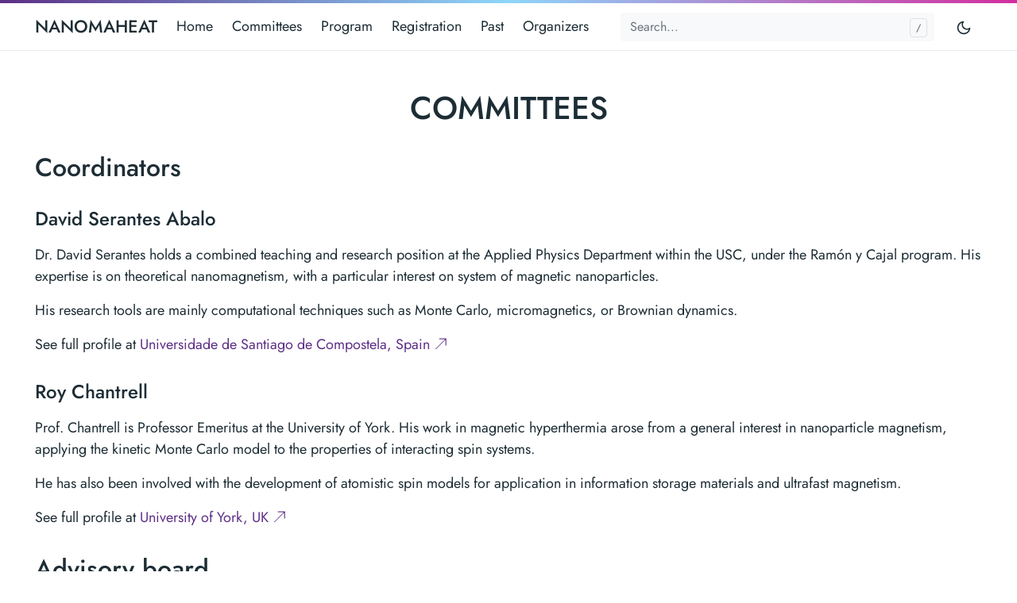

--- FILE ---
content_type: text/html
request_url: https://nanomaheat.net/committees/
body_size: 2937
content:
<!doctype html><html lang=en-US><head><meta charset=utf-8><meta content="ie=edge" http-equiv=x-ua-compatible><meta content="width=device-width,initial-scale=1,shrink-to-fit=no" name=viewport><link as=font href=https://nanomaheat.net/fonts/vendor/jost/jost-v4-latin-regular.woff2 rel=preload type=font/woff2><link as=font href=https://nanomaheat.net/fonts/vendor/jost/jost-v4-latin-700.woff2 rel=preload type=font/woff2><link href=https://nanomaheat.net/main.css rel=stylesheet><meta content="index, follow" name=robots><meta content="index, follow, max-snippet:-1, max-image-preview:large, max-video-preview:-1" name=googlebot><meta content="index, follow, max-snippet:-1, max-image-preview:large, max-video-preview:-1" name=bingbot><title>Committees | NANOMAHEAT</title><meta content="3rd Workshop on Magnetic Nanoparticles and Hyperthermia: Anisotropy and Other Adventures." name=description><link href=https://nanomaheat.net/committees/ rel=canonical><meta content=summary_large_image name=twitter:card><meta content=https://nanomaheat.net/nmh.png name=twitter:image><meta content=Committees name=twitter:title><meta content="3rd Workshop on Magnetic Nanoparticles and Hyperthermia: Anisotropy and Other Adventures." name=twitter:description><meta content=@ name=twitter:site><meta content=@ name=twitter:creator><meta content=Committees property=og:title><meta content="3rd Workshop on Magnetic Nanoparticles and Hyperthermia: Anisotropy and Other Adventures." property=og:description><meta content=website property=og:type><meta content=https://nanomaheat.net/committees/ property=og:url><meta content=https://nanomaheat.net/nmh.png property=og:image><meta content=2021-05-01T08:08:08+08:00 property=og:updated_time><meta content=Committees property=og:site_name><meta content=https://www.facebook.com/ property=article:publisher><meta content=https://www.facebook.com/ property=article:author><meta content=en_US property=og:locale><script type=application/ld+json>
  {
    "@context": "http://schema.org",
    "@type": "BreadcrumbList",
    
      
      
        
        
        
        
        
        
        
        
          {
            "@type": "ListItem",
            "position":  1 ,
            "name": "Home",
            "item": "https://nanomaheat.net/"
          },
          
          
          {
            "@type": "ListItem",
            "position":  2 ,
            "name": "Committees",
            "item": "https://nanomaheat.net/committees/"
          },
        
      
    
  }
</script><meta content=#fff name=theme-color><link href=https://nanomaheat.net/apple-touch-icon.png rel=apple-touch-icon sizes=180x180><link href=https://nanomaheat.net/favicon-32x32.png rel=icon sizes=32x32 type=image/png><link href=https://nanomaheat.net/favicon-16x16.png rel=icon sizes=16x16 type=image/png><link href=https://nanomaheat.net/site.webmanifest rel=manifest><script data-domain=nanomaheat.net defer src=https://plausible.io/js/script.js></script><body class="page list"><div class="header-bar fixed-top"></div><header class="navbar fixed-top navbar-expand-lg navbar-light"><div class=container><input class="menu-btn order-0" id=menu-btn type=checkbox><label class="menu-icon d-lg-none" for=menu-btn><span class=navicon></span></label><a class="navbar-brand order-1 order-lg-0 me-auto" href=https://nanomaheat.net>NANOMAHEAT</a><button aria-label="Toggle mode" class="btn btn-link order-2 order-lg-4" id=mode type=button><span class=toggle-dark><svg class="feather feather-moon" viewbox="0 0 24 24" fill=none height=20 stroke=currentColor stroke-linecap=round stroke-linejoin=round stroke-width=2 width=20 xmlns=http://www.w3.org/2000/svg><path d="M21 12.79A9 9 0 1 1 11.21 3 7 7 0 0 0 21 12.79z"></path></svg></span> <span class=toggle-light><svg class="feather feather-sun" viewbox="0 0 24 24" fill=none height=20 stroke=currentColor stroke-linecap=round stroke-linejoin=round stroke-width=2 width=20 xmlns=http://www.w3.org/2000/svg><circle cx=12 cy=12 r=5></circle><line x1=12 x2=12 y1=1 y2=3></line><line x1=12 x2=12 y1=21 y2=23></line><line x1=4.22 x2=5.64 y1=4.22 y2=5.64></line><line x1=18.36 x2=19.78 y1=18.36 y2=19.78></line><line x1=1 x2=3 y1=12 y2=12></line><line x1=21 x2=23 y1=12 y2=12></line><line x1=4.22 x2=5.64 y1=19.78 y2=18.36></line><line x1=18.36 x2=19.78 y1=5.64 y2=4.22></line></svg></span></button><ul class="navbar-nav fork-me order-3 d-md-none order-lg-5"></ul><div class="collapse navbar-collapse order-4 order-lg-1"><ul class="navbar-nav flex-column flex-lg-row text-center main-nav me-auto order-5 order-lg-2"><li class=nav-item><a class=nav-link href=https://nanomaheat.net/>Home</a><li class=nav-item><a class=nav-link href=https://nanomaheat.net/committees/>Committees</a><li class=nav-item><a class=nav-link href=https://nanomaheat.net/program/>Program</a><li class=nav-item><a class=nav-link href=https://nanomaheat.net/registration/>Registration</a><li class=nav-item><a class=nav-link href=https://nanomaheat.net/past-editions/>Past</a><li class=nav-item><a class=nav-link href=https://nanomaheat.net/organizers-and-funding/>Organizers</a></ul><div class="break order-6 d-lg-none"></div><form class="navbar-form flex-grow-1 order-7 order-md-3"><input class="form-control is-search" aria-label=Search... autocomplete=off id=userinput placeholder=Search... type=search><div class="shadow bg-white rounded" id=suggestions></div></form></div></div></header><div class="wrap container" role=document><div class=content><div class="row justify-content-center"><div class="col-md-12 col-lg-16"><article><div class=page-header><h1>Committees</h1></div><h2 id=coordinators>Coordinators</h2><h4 id=david-serantes-abalo>David Serantes Abalo</h4><p>Dr. David Serantes holds a combined teaching and research position at the Applied Physics Department within the USC, under the Ramón y Cajal program. His expertise is on theoretical nanomagnetism, with a particular interest on system of magnetic nanoparticles.<p>His research tools are mainly computational techniques such as Monte Carlo, micromagnetics, or Brownian dynamics.<p>See full profile at <a href=https://www.usc.gal/en/department/applied-physics/directory/david-serantes-abalo-94437 target=_blank>Universidade de Santiago de Compostela, Spain 🡥</a><h4 id=roy-chantrell>Roy Chantrell</h4><p>Prof. Chantrell is Professor Emeritus at the University of York. His work in magnetic hyperthermia arose from a general interest in nanoparticle magnetism, applying the kinetic Monte Carlo model to the properties of interacting spin systems.<p>He has also been involved with the development of atomistic spin models for application in information storage materials and ultrafast magnetism.<p>See full profile at <a href=https://www.york.ac.uk/physics-engineering-technology/people/chantrell/ target=_blank>University of York, UK 🡥</a><h2 id=advisory-board>Advisory board</h2><h4 id=maria-del-puerto-morales>María del Puerto Morales</h4><p><a href="https://www.icmm.csic.es/es/people/persona.php?num=151" target=_blank>ICMM-CSIC, Spain 🡥</a><h4 id=lucia-gutierrez>Lucía Gutiérrez</h4><p><a href=https://inma.unizar-csic.es/investigadores/gutierrez-marruedo-lucia/ target=_blank>Universidad de Zaragoza, Spain 🡥</a><h4 id=oscar-iglesias>Òscar Iglesias</h4><p><a href=https://webgrec.ub.edu/webpages/000004/cat/oscariglesias.ub.edu.html target=_blank>Universitat de Barcelona, Spain 🡥</a><h4 id=ondrej-hovorka>Ondrej Hovorka</h4><p><a href=https://www.southampton.ac.uk/people/5xbc85/doctor-ondrej-hovorka target=_blank>University of Southampton, UK 🡥</a><h4 id=oksana-chubykalo-fesenko>Oksana Chubykalo-Fesenko</h4><p><a href="https://www.icmm.csic.es/en/people/persona.php?num=1295" target=_blank>ICMM-CSIC, Spain 🡥</a></article></div></div></div></div><footer class="footer text-muted"><div class=container><div class="row justify-content-center py-md-3"><div class="col-10 col-sm-auto pb-4"><img alt="Umiversidade de Santiago de Compostela" class=w-100 src=https://nanomaheat.net/logo-usc.svg></div><div class="col-10 col-sm-auto pb-4"><img alt="University of York" class=w-100 src=https://nanomaheat.net/logo-uoy.svg></div><div class="col-10 col-sm-auto pb-4"><img alt=iMATUS class=w-100 src=https://nanomaheat.net/logo-imatus.png></div><div class="col-10 col-sm-auto pb-4"><img alt="Conexión Nanomedicina" class=w-100 src=https://nanomaheat.net/logo-conexion-nanomedicina.png></div><div class="col-10 col-sm-auto pb-4"><img alt="RSC Interest Group - Chemical Nanoscience and Nanotechnology" class=w-100 src=https://nanomaheat.net/rsc.png></div><div class="col-10 col-sm-auto pb-4"><img alt="Gobierno de España, Ministerio de ciencia e innovación - Agencia estatal de investigación" class=w-100 src=https://nanomaheat.net/logo-MICINN-Gob.png></div><div class="col-10 col-sm-auto pb-4"><img alt="Xunta de Galicia, Consellería de Cultura, Educación, Formación Profesional e Universidades" class=w-100 src=https://nanomaheat.net/logo-xunta-galicia-ccefpu.svg></div><div class="col-10 col-sm-auto pb-4"><img alt="Materials for Medicine and Biotechnology - Group (MaMBIO)" class=w-100 src=https://nanomaheat.net/logo-mambio.jpg></div></div><div class=row><div class="col-lg-8 order-last order-lg-first"><ul class=list-inline><li class=list-inline-item>Powered by <a href=https://www.rust-lang.org/>Rust</a>, <a href=https://www.getzola.org/>Zola</a>, and <a href=https://github.com/aaranxu/adidoks>AdiDoks</a> made by <a href=https://tumdedum.com/>Tum de Dum.</a></ul></div><div class="col-lg-8 order-first order-lg-last text-lg-end"><ul class=list-inline><li class=list-inline-item><a href=https://nanomaheat.net/contact/>Contact</a><li class=list-inline-item><a href=https://nanomaheat.net/privacy-policy/>Privacy</a><li class=list-inline-item><a href=https://nanomaheat.net/docs/contributing/code-of-conduct/>Code of Conduct</a></ul></div></div></div></footer><script defer src=https://nanomaheat.net/js/main.js></script><script defer src=https://nanomaheat.net/plugins/elasticlunr.min.js></script><script defer src=https://nanomaheat.net/search_index.en.js></script><script defer src=https://nanomaheat.net/js/search.js></script>

--- FILE ---
content_type: image/svg+xml
request_url: https://nanomaheat.net/logo-xunta-galicia-ccefpu.svg
body_size: 4361
content:
<svg id="marca_corporativo" width="535.80188" height="65" version="1.1" viewBox="0 0 535.80186 65.000001" xml:space="preserve" xmlns="http://www.w3.org/2000/svg" xmlns:xlink="http://www.w3.org/1999/xlink">
<style type="text/css">
	.st0{clip-path:url(#SVGID_00000024722538321148097590000006107687818997101186_);fill:#007BC4;}
	.st1{fill:#007BC4;}
	.st2{enable-background:new    ;}
</style>



<path class="st1" d="m527.68149 57.794035v-1.828925c1.09735 0.694991 2.48733 1.243669 3.47495 1.243669 1.75577 0 2.88971-0.877884 2.88971-2.158132 0-1.243669-1.13394-1.865503-2.67024-2.633652-1.90208-0.951041-3.54811-1.682611-3.54811-3.950478 0-1.902083 1.5363-3.474958 4.02364-3.474958 1.28024 0 2.59707 0.402363 3.62127 0.951041v1.828925c-1.24367-0.658413-2.5605-1.133934-3.62127-1.133934-1.49972 0-2.30445 0.841306-2.30445 1.792347 0 1.060777 0.8413 1.499719 2.41418 2.304446 2.26787 1.170512 3.84074 1.865503 3.84074 4.206528 0 2.414181-1.90208 3.877321-4.64547 3.877321-1.24367 0-2.56049-0.438942-3.47495-1.024198zm-9.76646-12.47327h8.12042l-0.54867 1.609454h-5.85257v3.9139h5.23073v1.609454h-5.23073v4.462578h5.92572l0.54868 1.609454h-8.19358zm-2.77997 6.510974c0 4.279685-2.45076 6.693866-6.10861 6.693866h-4.35284v-13.168261h4.16995c3.80416-0.03658 6.2915 2.304446 6.2915 6.474395zm-1.82893 0c0-3.255487-1.90208-4.90152-4.49915-4.90152h-2.41418v9.985932h2.52391c2.59708 0 4.38942-1.682611 4.38942-5.084412zm-17.26505-6.510974h1.09736l5.55993 13.168261h-1.90208l-1.28025-3.218908h-5.88914l-1.31683 3.218908h-1.82892zm2.81655 8.413056-2.30445-5.779403-2.34102 5.779403zm-9.29094-1.902082c0 4.279685-2.45076 6.693866-6.10861 6.693866h-4.35285v-13.168261h4.16995c3.80417-0.03658 6.29151 2.304446 6.29151 6.474395zm-1.82893 0c0-3.255487-1.90208-4.90152-4.49916-4.90152h-2.41418v9.985932h2.52392c2.5605 0 4.38942-1.682611 4.38942-5.084412zm-13.86325-6.510974h1.71919v13.168261h-1.71919zm-10.86382 12.47327v-1.828925c1.09736 0.694991 2.48734 1.243669 3.47496 1.243669 1.75577 0 2.8897-0.877884 2.8897-2.158132 0-1.243669-1.13393-1.865503-2.67023-2.633652-1.90208-0.951041-3.54811-1.682611-3.54811-3.950478 0-1.902083 1.53629-3.474958 4.02363-3.474958 1.28025 0 2.59708 0.402363 3.62127 0.951041v1.828925c-1.24367-0.658413-2.56049-1.133934-3.62127-1.133934-1.49972 0-2.30444 0.841306-2.30444 1.792347 0 1.060777 0.8413 1.499719 2.41418 2.304446 2.26786 1.170512 3.84074 1.865503 3.84074 4.206528 0 2.414181-1.90208 3.877321-4.64547 3.877321-1.28025 0-2.59707-0.438942-3.47496-1.024198zm-10.53461-12.47327h3.80417c2.77996 0 4.46257 1.389983 4.46257 3.767586 0 2.267867-1.57287 3.694429-4.06021 3.804164l5.04783 5.596511h-2.23128l-4.90152-5.596511h-0.40237v5.596511h-1.71919zm3.69443 6.145189c1.64603 0 2.81655-0.951041 2.81655-2.341024s-1.0242-2.231289-2.74339-2.231289h-2.01182v4.572313zm-14.33877-6.145189h8.12043l-0.54868 1.609454h-5.85256v3.9139h5.23072v1.609454h-5.23072v4.462578h5.92572l0.54867 1.609454h-8.19358zm-13.38773 0h1.8655l3.80416 10.168824 3.87733-10.168824h1.79234l-5.23072 13.387732h-0.87789zm-3.73101 0h1.71919v13.168261h-1.71919zm-13.42431 0h1.46314l6.73044 9.400676v-9.400676h1.71919v13.168261h-0.98762l-7.20596-10.059088v10.059088h-1.71919zm-13.16826 8.778841v-8.778841h1.71919v8.705684c0 2.048396 1.24367 3.18233 3.14575 3.18233s3.14575-1.133934 3.14575-3.18233v-8.705684h1.71919v8.778841c0 2.962859-1.90208 4.755205-4.86494 4.755205s-4.86494-1.792346-4.86494-4.755205zm-15.61902-8.778841h8.12042l-0.54867 1.609454h-5.85256v3.9139h5.23072v1.609454h-5.23072v4.462578h5.92571l0.54868 1.609454h-8.19358zm-15.54587 0h1.71919v11.595386h6.10861l0.54868 1.609454h-8.37648zm-8.70568 0h1.09735l5.55994 13.168261h-1.90209l-1.28024-3.218908h-5.88914l-1.31683 3.218908h-1.82892zm2.85312 8.413056-2.30444-5.779403-2.34103 5.779403zm-20.33765-8.413056h1.46314l6.73045 9.400676v-9.400676h1.71919v13.168261h-0.98762l-7.20597-10.059088v10.059088h-1.71919zm-14.6314 6.510974c0-4.133371 2.30445-6.84018 5.92572-6.84018s5.92572 2.706809 5.92572 6.84018c0 4.352842-2.30445 7.023072-5.92572 7.023072s-5.92572-2.706809-5.92572-7.023072zm10.05909 0c0-3.255487-1.60945-5.194148-4.09679-5.194148s-4.09679 1.938661-4.09679 5.194148c0 3.474958 1.60945 5.37704 4.09679 5.37704s4.09679-1.902082 4.09679-5.37704zm-14.52166-6.510974h1.71919v13.168261h-1.71919zm-10.86382 12.47327v-1.828925c1.09736 0.694991 2.48734 1.243669 3.47496 1.243669 1.75577 0 2.8897-0.877884 2.8897-2.158132 0-1.243669-1.13393-1.865503-2.67023-2.633652-1.90208-0.951041-3.54812-1.682611-3.54812-3.950478 0-1.902083 1.5363-3.474958 4.02364-3.474958 1.28025 0 2.59707 0.402363 3.62127 0.951041v1.828925c-1.24367-0.658413-2.56049-1.133934-3.62127-1.133934-1.49972 0-2.30445 0.841306-2.30445 1.792347 0 1.060777 0.84131 1.499719 2.41419 2.304446 2.26786 1.170512 3.84074 1.865503 3.84074 4.206528 0 2.414181-1.90208 3.877321-4.64547 3.877321-1.28025 0-2.59708-0.438942-3.47496-1.024198zm-9.80304-12.47327h8.12043l-0.54868 1.609454h-5.85256v3.9139h5.23073v1.609454h-5.23073v4.462578h5.92572l0.54868 1.609454h-8.19359zm-10.24198 0h7.97411l-0.54867 1.609454h-5.74283v4.206528h5.12099v1.609454h-5.12099v5.779404h-1.68261zm-14.6314 6.510974c0-4.133371 2.30445-6.84018 5.92572-6.84018s5.92571 2.706809 5.92571 6.84018c0 4.352842-2.30444 7.023072-5.92571 7.023072s-5.92572-2.706809-5.92572-7.023072zm10.05909 0c0-3.255487-1.60946-5.194148-4.09679-5.194148-2.48734 0-4.0968 1.938661-4.0968 5.194148 0 3.474958 1.60946 5.37704 4.0968 5.37704 2.48733 0 4.09679-1.902082 4.09679-5.37704zm-20.66686-6.510974h3.80417c2.77996 0 4.46258 1.389983 4.46258 3.767586 0 2.267867-1.57288 3.694429-4.06022 3.804164l5.04784 5.596511h-2.23129l-4.90152-5.596511h-0.40237v5.596511h-1.71919zm3.65785 6.145189c1.64604 0 2.81655-0.951041 2.81655-2.341024s-1.0242-2.231289-2.74339-2.231289h-2.01182v4.572313zm-14.41193-6.145189h3.65785c2.85313 0 4.6089 1.499719 4.6089 4.060214 0 2.670231-1.79235 4.16995-4.57232 4.16995h-1.97524v4.938097h-1.71919zm3.5847 6.693866c1.79234 0 2.85312-1.024198 2.85312-2.633652 0-1.536297-1.09735-2.487338-2.8897-2.487338h-1.8655v5.12099zm208.05852-26.263365h1.46314l6.73045 9.400675v-9.400675h1.71919v13.168261h-0.98762l-7.20597-10.059088v10.059088h-1.71919zm-14.6314 6.510974c0-4.133371 2.30445-6.84018 5.92572-6.84018s5.92572 2.706809 5.92572 6.84018c0 4.352842-2.30445 7.023072-5.92572 7.023072s-5.92572-2.67023-5.92572-7.023072zm10.02251 0c0-3.255487-1.60945-5.194148-4.09679-5.194148s-4.09679 1.938661-4.09679 5.194148c0 3.474958 1.60945 5.37704 4.09679 5.37704 2.52392 0 4.09679-1.902082 4.09679-5.37704zm-5.04783-8.522791 1.64603-2.487339h2.23129l-2.70681 3.18233zm-9.47383 2.011817h1.71919v13.168261h-1.71919zm-12.91222 6.510974c0-4.096793 2.23129-6.803602 5.81599-6.803602 1.53629 0 3.18233 0.585256 4.38942 1.46314v2.011818c-1.46314-1.097355-3.0726-1.828925-4.38942-1.828925-2.30445 0-3.98706 1.93866-3.98706 5.157569 0 3.328644 1.60945 5.340461 3.98706 5.340461 1.3534 0 2.92628-0.73157 4.38942-1.828925v2.011818c-1.20709 0.914462-2.85313 1.46314-4.38942 1.46314-3.65785 0-5.81599-2.779966-5.81599-6.986494zm-7.57175-6.510974h1.09736l5.55993 13.168261h-1.90208l-1.28025-3.218908h-5.88914l-1.31682 3.218908h-1.82893zm2.85313 8.413056-2.30445-5.779404-2.34102 5.779404zm-23.11762-8.413056h1.57288l4.82836 9.839618 4.82836-9.839618h1.5363v13.168261h-1.64603v-9.546989l-4.426 9.108047h-0.58526l-4.426-9.071469v9.54699h-1.64603zm-11.41249 0h3.80416c2.77997 0 4.46258 1.389983 4.46258 3.767586 0 2.267867-1.57287 3.694429-4.06021 3.804164l5.04783 5.596511h-2.23129l-4.90152-5.596511h-0.40236v5.596511h-1.71919zm3.65785 6.181767c1.64603 0 2.81655-0.951041 2.81655-2.341024s-1.0242-2.231289-2.74339-2.231289h-2.01182v4.572313zm-18.28925 0.329207c0-4.133371 2.30444-6.84018 5.92572-6.84018 3.62127 0 5.92571 2.706809 5.92571 6.84018 0 4.352842-2.30444 7.023072-5.92571 7.023072-3.62128 0-5.92572-2.67023-5.92572-7.023072zm10.05909 0c0-3.255487-1.60946-5.194148-4.09679-5.194148-2.48734 0-4.0968 1.938661-4.0968 5.194148 0 3.474958 1.60946 5.37704 4.0968 5.37704 2.48733 0 4.09679-1.902082 4.09679-5.37704zm-19.53292-6.510974h7.97411l-0.54868 1.609454h-5.74282v4.206528h5.12099v1.609454h-5.12099v5.779404h-1.71919zm-11.2296 15.6556 1.71919-4.718627h1.71919l-2.0484 5.486775zm-12.14407-15.6556h1.46314l6.73045 9.400675v-9.400675h1.71919v13.168261h-0.98762l-7.20597-10.059088v10.059088h-1.71919zm-14.6314 6.510974c0-4.133371 2.30445-6.84018 5.92572-6.84018s5.92572 2.706809 5.92572 6.84018c0 4.352842-2.30445 7.023072-5.92572 7.023072s-5.92572-2.67023-5.92572-7.023072zm10.05909 0c0-3.255487-1.60945-5.194148-4.09679-5.194148s-4.09679 1.938661-4.09679 5.194148c0 3.474958 1.60945 5.37704 4.09679 5.37704s4.09679-1.902082 4.09679-5.37704zm-5.08441-8.522791 1.64603-2.487339h2.23129l-2.70681 3.18233zm-9.43726 2.011817h1.71919v13.168261h-1.71919zm-12.94879 6.510974c0-4.096793 2.23129-6.803602 5.81599-6.803602 1.53629 0 3.18233 0.585256 4.38942 1.46314v2.011818c-1.46314-1.097355-3.0726-1.828925-4.38942-1.828925-2.30445 0-3.98706 1.93866-3.98706 5.157569 0 3.328644 1.60945 5.340461 3.98706 5.340461 1.3534 0 2.92628-0.73157 4.38942-1.828925v2.011818c-1.20709 0.914462-2.85313 1.46314-4.38942 1.46314-3.65785 0-5.81599-2.779966-5.81599-6.986494zm-7.53517-6.510974h1.09736l5.55993 13.168261h-1.90208l-1.28025-3.218908h-5.88914l-1.31682 3.218908h-1.82893zm2.81655 8.413056-2.30445-5.779404-2.34102 5.779404zm-20.00844-1.902082c0-4.096793 2.23129-6.803602 5.81598-6.803602 1.5363 0 3.18233 0.585256 4.38942 1.46314v2.011818c-1.46314-1.097355-3.0726-1.828925-4.38942-1.828925-2.30445 0-3.98706 1.93866-3.98706 5.157569 0 3.328644 1.60946 5.340461 3.98706 5.340461 1.3534 0 2.92628-0.73157 4.38942-1.828925v2.011818c-1.20709 0.914462-2.85312 1.46314-4.38942 1.46314-3.65785 0-5.81598-2.779966-5.81598-6.986494zm-12.36354 2.267867v-8.778841h1.71919v8.705684c0 2.048396 1.24367 3.18233 3.14575 3.18233 1.90209 0 3.14575-1.133934 3.14575-3.18233v-8.705684h1.71919v8.778841c0 2.962859-1.90208 4.755205-4.86494 4.755205s-4.86494-1.792346-4.86494-4.755205zm-2.63365-2.267867c0 4.279685-2.45076 6.693866-6.10861 6.693866h-4.35284v-13.168261h4.16995c3.76758-0.03658 6.2915 2.341024 6.2915 6.474395zm-1.82892 0c0-3.255487-1.90209-4.90152-4.49916-4.90152h-2.41418v9.985932h2.52391c2.5605 0 4.38943-1.682611 4.38943-5.084412zm-19.27688-6.510974h8.12043l-0.54868 1.609454h-5.85256v3.9139h5.23073v1.609454h-5.23073v4.462578h5.92572l0.54868 1.609454h-8.19359zm237.76027-2.999437 1.71919-4.718627h1.71919l-2.04839 5.486775zm-7.38885-15.6555994h1.09735l5.55993 13.1682614h-1.90208l-1.28025-3.218909h-5.88913l-1.31683 3.218909h-1.82893zm2.85312 8.4130554-2.30445-5.7794032-2.34102 5.7794032zm-18.28925-8.4130554h3.80416c2.77997 0 4.46258 1.3899831 4.46258 3.7675854 0 2.267868-1.57288 3.694429-4.06021 3.804165l5.04783 5.596511h-2.23129l-4.90152-5.596511h-0.40236v5.596511h-1.71919zm3.65785 6.1817674c1.64603 0 2.81654-0.951041 2.81654-2.341025 0-1.3899827-1.02419-2.2312883-2.74338-2.2312883h-2.01182v4.5723133zm-16.78953 2.597073v-8.7788404h1.71919v8.7056834c0 2.048397 1.24366 3.18233 3.14575 3.18233 1.90208 0 3.14575-1.133933 3.14575-3.18233v-8.7056834h1.71919v8.7788404c0 2.962859-1.90208 4.755206-4.86494 4.755206s-4.86494-1.792347-4.86494-4.755206zm-8.92516-7.1693863h-4.79178l-0.54868-1.6094541h12.36353l-0.54867 1.6094541h-4.79179v11.5953853h-1.71919zm-12.61958-1.6094541h1.71919v11.5953854h6.10861l0.54867 1.609454h-8.37647zm-13.13169 8.7788404v-8.7788404h1.71919v8.7056834c0 2.048397 1.24367 3.18233 3.14576 3.18233 1.90208 0 3.14575-1.133933 3.14575-3.18233v-8.7056834h1.71919v8.7788404c0 2.962859-1.90209 4.755206-4.86494 4.755206-2.96286 0-4.86495-1.792347-4.86495-4.755206zm-12.80247-2.267867c0-4.0967922 2.23129-6.8036014 5.81598-6.8036014 1.5363 0 3.18233 0.585256 4.38942 1.4631401v2.0118173c-1.46314-1.0973547-3.07259-1.8289248-4.38942-1.8289248-2.30445 0-3.98706 1.9386608-3.98706 5.1575688 0 3.328644 1.60946 5.340462 3.98706 5.340462 1.35341 0 2.92628-0.73157 4.38942-1.828926v2.011818c-1.20709 0.914463-2.85312 1.46314-4.38942 1.46314-3.65785 0-5.81598-2.779966-5.81598-6.986494zm-14.99719-6.5109734h8.12043l-0.54868 1.6094541h-5.85256v3.9139003h5.23073v1.609454h-5.23073v4.462577h5.92572l0.54868 1.609454h-8.19359zm-2.74339 6.5109734c0 4.279685-2.45076 6.693866-6.10861 6.693866h-4.35284v-13.1682609h4.16995c3.80417-0.036579 6.2915 2.3410242 6.2915 6.4743949zm-1.82892 0c0-3.255487-1.90208-4.9015193-4.49916-4.9015193h-2.41418v9.9859313h2.52392c2.56049 0 4.38942-1.682611 4.38942-5.084412zm-22.38604-6.5109734h1.09735l5.55993 13.1682614h-1.90208l-1.28025-3.218909h-5.88914l-1.31682 3.218909h-1.82893zm2.85312 8.4130554-2.30445-5.7794032-2.34102 5.7794032zm-12.21722-10.4614516 1.64603-2.4873382h2.23129l-2.70681 3.1823298zm0.0732 2.0483962h1.71919v13.1682614h-1.71919zm-11.37592 0h3.80417c2.77996 0 4.46257 1.3899831 4.46257 3.7675854 0 2.267868-1.57287 3.694429-4.06021 3.804165l5.04783 5.596511h-2.23129l-4.90152-5.596511h-0.40236v5.596511h-1.71919zm3.65785 6.1817674c1.64603 0 2.81655-0.951041 2.81655-2.341025 0-1.3899827-1.0242-2.2312883-2.74339-2.2312883h-2.01182v4.5723133zm-14.30223-6.1817674h8.12042l-0.54867 1.6094541h-5.85256v3.9139003h5.23072v1.609454h-5.23072v4.462577h5.92571l0.54868 1.609454h-8.19358zm-10.49803 0h1.71919v11.5953854h6.10861l0.54867 1.609454h-8.37647zm-10.46146 0h1.71919v11.5953854h6.10861l0.54868 1.609454h-8.37648zm-10.64434 0h8.12043l-0.54868 1.6094541h-5.85256v3.9139003h5.23073v1.609454h-5.23073v4.462577h5.92572l0.54867 1.609454h-8.19358zm-10.90039 12.4732694v-1.828925c1.09735 0.694992 2.48733 1.243669 3.47495 1.243669 1.75577 0 2.88971-0.877884 2.88971-2.158132 0-1.243669-1.13394-1.865503-2.67023-2.633652-1.90209-0.951041-3.54812-1.682611-3.54812-3.950478 0-1.9020823 1.5363-3.4749579 4.02364-3.4749579 1.28024 0 2.59707 0.4023635 3.62127 0.9510411v1.8289251c-1.24367-0.658413-2.5605-1.1339336-3.62127-1.1339336-1.49972 0-2.30445 0.8413056-2.30445 1.7923463 0 1.060777 0.84131 1.499719 2.41418 2.304446 2.26787 1.170512 3.84074 1.865504 3.84074 4.206528 0 2.414181-1.90208 3.877321-4.64547 3.877321-1.24366 0-2.56049-0.438942-3.47495-1.024198zm-12.54643-12.4732694h1.46314l6.73044 9.4006754v-9.4006754h1.71919v13.1682614h-0.98762l-7.20596-10.059089v10.059089h-1.71919zm-14.6314 6.5109734c0-4.1333707 2.30444-6.8401799 5.92572-6.8401799 3.62127 0 5.92571 2.7068092 5.92571 6.8401799 0 4.352842-2.30444 7.023073-5.92571 7.023073-3.62128 0-5.92572-2.670231-5.92572-7.023073zm10.05909 0c0-3.255487-1.60946-5.1941473-4.0968-5.1941473-2.48733 0-4.09679 1.9386603-4.09679 5.1941473 0 3.474958 1.60946 5.37704 4.09679 5.37704 2.48734 0 4.0968-1.902082 4.0968-5.37704zm-22.20315 0c0-4.0967922 2.23128-6.8036014 5.81598-6.8036014 1.53629 0 3.18233 0.585256 4.38942 1.4631401v2.0118173c-1.46314-1.0973547-3.0726-1.8289248-4.38942-1.8289248-2.30445 0-3.98706 1.9386608-3.98706 5.1575688 0 3.328644 1.60945 5.340462 3.98706 5.340462 1.3534 0 2.92628-0.73157 4.38942-1.828926v2.011818c-1.20709 0.914463-2.85313 1.46314-4.38942 1.46314-3.65785 0-5.81598-2.779966-5.81598-6.986494zm-14.26561-13.607203h2.19471v65h-2.19471zm-239.73552 64.780529h45.357344v-64.780529h-45.357344zm21.069218-59.3669105h1.060776v-1.0607766h1.060777v1.0607766h1.060777v1.0607765h-1.060777v1.0607766h-1.060777v-1.0607766h-1.060776v-1.0607765zm-8.120428 46.4181205h-2.158132v2.158132h-2.1581313v-2.158132h-2.1581317v-2.158132h2.1581317v-2.158131h2.1581313v2.158131h2.158132zm0-12.985369h-2.158132v2.158132h-2.1581313v-2.158132h-2.1581317v-2.158131h2.1581317v-2.158132h2.1581313v2.158132h2.158132zm0-12.94879h-2.158132v2.158132h-2.1581313v-2.158132h-2.1581317v-2.158131h2.1581317v-2.158132h2.1581313v2.158132h2.158132zm10.863816 22.568937c-0.03658 0.402363-0.03658 0.768148-0.03658 1.170512 0 3.218908 0.98762 6.218345 2.706809 8.632526h-7.57175c1.71919-2.414181 2.706809-5.413618 2.706809-8.632526 0-0.402364 0-0.804727-0.03658-1.170512-3.657847-0.512099-6.437814-3.657851-6.437814-7.462015h15.143501c-0.07316 3.804164-2.853124 6.949916-6.474395 7.462015m2.084974-24.69049v2.158132h-2.158131v2.158131h-2.158132v-2.158131h-2.158132v-2.158132h2.158132v-2.158132h2.158132v2.158132h2.158131zm-3.218908 6.437817c2.377603 0 4.352842 1.93866 4.352842 4.316263s-1.938661 4.352842-4.352842 4.352842-4.316263-1.938661-4.316263-4.352842c0-2.377603 1.93866-4.316263 4.316263-4.316263m7.535172-11.302758h-15.070344v-1.646033h15.143501zm1.536297-4.38942-0.804727 1.097355h-2.048397l1.426562-2.084975c0.25605-0.365785 0.329207-0.841305 0.329207-1.097355 0-0.512099-0.146314-0.914463-0.475521-1.280248-0.402363-0.402363-0.877884-0.585256-1.426562-0.585256-0.256049 0-0.402363 0.03658-0.402363 0.03658 0.109735 0.438942 0.182892 0.841305 0.182892 1.243669 0 0.73157-0.07316 1.316826-0.438942 1.902082l-1.097355 1.902082h-1.93866l1.609454-2.706809c0.146314-0.256049 0.292628-0.768148 0.292628-1.097355 0-0.548678-0.146314-0.98762-0.512099-1.353405-0.402364-0.438942-0.877884-0.6218342-1.426562-0.6218342-0.694991 0-1.170512 0.1828922-1.46314 0.5852562v5.267304h-1.646033v-5.340461c-0.329206-0.4023637-0.804727-0.5852562-1.46314-0.5852562-0.512099 0-0.987619 0.1828925-1.426561 0.6218342-0.365785 0.365785-0.512099 0.804727-0.512099 1.353405 0 0.365785 0.109735 0.877884 0.292628 1.097355l1.609454 2.706809h-1.938661l-1.097355-1.902083c-0.365785-0.621834-0.438942-1.243669-0.438942-1.902082 0-0.402364 0.07316-0.804727 0.182892-1.243669 0 0-0.146314-0.03658-0.402363-0.03658-0.548678 0-1.024198 0.182893-1.426562 0.585256-0.329206 0.329207-0.47552 0.768149-0.47552 1.280248 0 0.292628 0.07316 0.768149 0.329206 1.097355l1.426562 2.084975h-2.048396l-0.804727-1.097355c-0.438942-0.621835-0.621835-1.280248-0.621835-2.084975 0-0.98762 0.365785-1.865504 1.024198-2.5239167 0.73157-0.73157 1.536297-1.0607766 2.560495-1.0607766 0.438942 0 0.877884 0.073157 1.353405 0.2560496 0.03658-0.036579 0.07316-0.073157 0.109736-0.1097355 0.621834-0.5852561 1.426561-0.9144626 2.377602-0.9144626 0.841306 0 1.609454 0.2560495 2.267867 0.7681485 0.694992-0.512099 1.463141-0.7681485 2.267868-0.7681485 0.951041 0 1.755768 0.3292065 2.377602 0.9144626 0.03658 0.036579 0.07316 0.073157 0.109736 0.1097355 0.47552-0.146314 0.914462-0.2560496 1.353404-0.2560496 0.98762 0 1.828926 0.3657851 2.560496 1.0607766 0.73157 0.6218347 1.024198 1.4631397 1.024198 2.5239167-0.07316 0.877884-0.292628 1.536297-0.73157 2.158132m7.096229 37.310073h-2.158131v2.158132h-2.158132v-2.158132h-2.158132v-2.158132h2.158132v-2.158131h2.158132v2.158131h2.158131zm0-12.985369h-2.158131v2.158132h-2.158132v-2.158131h-2.158132v-2.158131h2.158132v-2.158132h2.158132v2.158132h2.158131zm0-12.94879h-2.158131v2.158132h-2.158132v-2.158131h-2.158132v-2.158131h2.158132v-2.158132h2.158132v2.158132h2.158131zm36.578503 21.435003c0 7.023073-4.023635 10.936972-9.985931 10.936972h-7.132808v-21.581315h6.803602c6.218345 0 10.315137 3.840742 10.315137 10.644344m-2.999437 0c0-5.37704-3.109173-8.010692-7.352279-8.010692h-3.950478v16.350591h4.133371c4.206527-0.03658 7.169386-2.779967 7.169386-8.339899m8.120428-10.644344h13.241418l-0.877884 2.633652h-9.583568v6.364659h8.595948v2.633653h-8.595948v7.3157h9.729882l0.877884 2.633652h-13.424311v-21.581316zm26.007316 10.717501c0-6.730445 4.16995-11.2296 10.64434-11.2296 2.41419 0 5.30389 0.951041 7.38886 2.19471v3.255487c-2.67023-1.682612-5.52335-2.743388-7.38886-2.743388-4.46257 0-7.60832 3.438379-7.60832 8.522791 0 5.413618 2.7068 8.742262 6.76702 8.742262 3.73101 0 6.47439-2.377602 6.8036-6.401238h-6.03545l-0.84131-2.633652h9.65673c0.10973 0.585256 0.18289 1.243669 0.18289 1.975239 0 5.742825-3.76759 9.76646-9.80304 9.76646-5.99887 0.03658-9.76646-4.38942-9.76646-11.449071m31.23804-10.717501h1.82893l9.07147 21.617895h-3.10918l-2.12155-5.303883h-9.65673l-2.15813 5.303883h-2.99943zm4.68205 13.753517-3.76759-9.473833-3.84074 9.473833zm10.16882-13.753517h2.81655v18.984243h10.02251l0.87788 2.633652h-13.68036v-21.617895zm17.74058 0h2.81654v21.617895h-2.81654zm7.93753 10.644344c0-6.693866 3.65785-11.156443 9.51041-11.156443 2.5605 0 5.23073 0.951041 7.20597 2.414181v3.292065c-2.3776-1.792347-5.01126-3.036016-7.20597-3.036016-3.731 0-6.51097 3.18233-6.51097 8.449635 0 5.450196 2.63365 8.742262 6.51097 8.742262 2.19471 0 4.82837-1.243669 7.20597-3.036016v3.292065c-1.97524 1.46314-4.64547 2.414181-7.20597 2.414181-6.03545 0.07316-9.51041-4.499155-9.51041-11.375914m21.72763-10.644344h2.81655v21.617895h-2.81655zm15.80192 0h1.82892l9.07147 21.617895h-3.10917l-2.12156-5.303883h-9.65672l-2.12155 5.303883h-2.99944zm4.68205 13.753517-3.76759-9.473833-3.80416 9.473833zm-154.946544-33.505909-6.913337-10.4980305h3.292065l5.37704 8.1570065 5.340462-8.1570065h3.182329l-6.913337 10.5346085 7.279122 11.083287h-3.292065l-5.779403-8.705684-5.706247 8.705684h-3.18233zm14.119302 3.877321v-14.3753515h2.816545v14.2656165c0 3.328644 2.048396 5.230726 5.157569 5.230726 3.145751 0 5.157569-1.865504 5.157569-5.230726v-14.2656165h2.816545v14.3753515c0 4.864941-3.109173 7.791221-8.010693 7.791221-4.828362 0-7.937535-2.92628-7.937535-7.791221m22.129992-14.3753515h2.37761l11.08328 15.3995495v-15.3995495h2.81655v21.6178955h-1.60946l-11.81485-16.533484v16.533484h-2.81655zm28.82386 2.6702308h-7.8278l-0.87788-2.6336523h20.22791l-0.87788 2.6336523h-7.8278v18.9842427h-2.81655zm19.53292-2.6702308h1.82893l9.07147 21.6178955h-3.10918l-2.12155-5.303883h-9.65672l-2.12156 5.303883h-2.99943zm4.71863 13.7900955-3.76759-9.473832-3.80416 9.473832z" stroke-width=".365785"/>
</svg>


--- FILE ---
content_type: application/javascript
request_url: https://nanomaheat.net/search_index.en.js
body_size: 10379
content:
window.searchIndex = {"fields":["title","description","body"],"pipeline":["trimmer","stopWordFilter","stemmer"],"ref":"id","version":"0.9.5","index":{"body":{"root":{"docs":{},"df":0,"0":{"docs":{},"df":0,"2":{"docs":{},"df":0,"9":{"docs":{},"df":0,"8":{"docs":{},"df":0,"2":{"docs":{},"df":0,"2":{"docs":{"https://nanomaheat.net/organizers-and-funding/":{"tf":1.0}},"df":1}}}}},"9":{"docs":{},"df":0,":":{"docs":{},"df":0,"0":{"docs":{},"df":0,"0":{"docs":{},"df":0,"a":{"docs":{},"df":0,"k":{"docs":{},"df":0,"i":{"docs":{},"df":0,"r":{"docs":{},"df":0,"a":{"docs":{"https://nanomaheat.net/program/":{"tf":1.0}},"df":1}}}}},"q":{"docs":{},"df":0,"u":{"docs":{},"df":0,"e":{"docs":{},"df":0,"n":{"docs":{},"df":0,"t":{"docs":{},"df":0,"i":{"docs":{},"df":0,"n":{"docs":{"https://nanomaheat.net/program/":{"tf":1.0}},"df":1}}}}}}}}},"2":{"docs":{},"df":0,"5":{"docs":{},"df":0,"o":{"docs":{},"df":0,"n":{"docs":{},"df":0,"d":{"docs":{},"df":0,"r":{"docs":{},"df":0,"e":{"docs":{},"df":0,"j":{"docs":{"https://nanomaheat.net/program/":{"tf":1.0}},"df":1}}}}}},"r":{"docs":{},"df":0,"o":{"docs":{},"df":0,"b":{"docs":{},"df":0,"e":{"docs":{},"df":0,"r":{"docs":{},"df":0,"t":{"docs":{"https://nanomaheat.net/program/":{"tf":1.0}},"df":1}}}}}}}},"5":{"docs":{},"df":0,"0":{"docs":{},"df":0,"f":{"docs":{},"df":0,"r":{"docs":{},"df":0,"a":{"docs":{},"df":0,"n":{"docs":{},"df":0,"c":{"docs":{},"df":0,"i":{"docs":{},"df":0,"s":{"docs":{},"df":0,"c":{"docs":{},"df":0,"o":{"docs":{"https://nanomaheat.net/program/":{"tf":1.0}},"df":1}}}}}}}}},"p":{"docs":{},"df":0,"a":{"docs":{},"df":0,"t":{"docs":{},"df":0,"r":{"docs":{},"df":0,"i":{"docs":{},"df":0,"c":{"docs":{},"df":0,"i":{"docs":{},"df":0,"a":{"docs":{"https://nanomaheat.net/program/":{"tf":1.0}},"df":1}}}}}}}}}}}}},"1":{"docs":{"https://nanomaheat.net/program/":{"tf":1.0}},"df":1,".":{"docs":{},"df":0,"0":{"docs":{"https://nanomaheat.net/registration/":{"tf":1.0}},"df":1},"2":{"docs":{"https://nanomaheat.net/registration/":{"tf":1.0}},"df":1}},"0":{"docs":{"https://nanomaheat.net/program/":{"tf":1.0}},"df":1,"0":{"docs":{"https://nanomaheat.net/organizers-and-funding/":{"tf":1.0}},"df":1},"9":{"docs":{},"df":0,"5":{"docs":{},"df":0,"1":{"docs":{},"df":0,"4":{"docs":{},"df":0,"r":{"docs":{},"df":0,"j":{"docs":{"https://nanomaheat.net/organizers-and-funding/":{"tf":1.0}},"df":1}}}}}},":":{"docs":{},"df":0,"1":{"docs":{},"df":0,"5":{"docs":{},"df":0,"l":{"docs":{},"df":0,"u":{"docs":{},"df":0,"c":{"docs":{},"df":0,"í":{"docs":{},"df":0,"a":{"docs":{"https://nanomaheat.net/program/":{"tf":1.0}},"df":1}}}}},"s":{"docs":{},"df":0,"e":{"docs":{},"df":0,"r":{"docs":{},"df":0,"g":{"docs":{},"df":0,"i":{"docs":{},"df":0,"u":{"docs":{"https://nanomaheat.net/program/":{"tf":1.0}},"df":1}}}}}}}},"4":{"docs":{},"df":0,"0":{"docs":{},"df":0,"c":{"docs":{},"df":0,"o":{"docs":{},"df":0,"f":{"docs":{},"df":0,"f":{"docs":{},"df":0,"e":{"docs":{"https://nanomaheat.net/program/":{"tf":1.0}},"df":1}}}}},"r":{"docs":{},"df":0,"o":{"docs":{},"df":0,"u":{"docs":{},"df":0,"n":{"docs":{},"df":0,"d":{"docs":{"https://nanomaheat.net/program/":{"tf":1.0}},"df":1}}}}}}}}},"1":{"docs":{},"df":0,":":{"docs":{},"df":0,"1":{"docs":{},"df":0,"0":{"docs":{},"df":0,"c":{"docs":{},"df":0,"a":{"docs":{},"df":0,"r":{"docs":{},"df":0,"l":{"docs":{"https://nanomaheat.net/program/":{"tf":1.0}},"df":1}}}}}},"2":{"docs":{},"df":0,"5":{"docs":{},"df":0,"c":{"docs":{},"df":0,"o":{"docs":{},"df":0,"f":{"docs":{},"df":0,"f":{"docs":{},"df":0,"e":{"docs":{"https://nanomaheat.net/program/":{"tf":1.0}},"df":1}}}}},"i":{"docs":{},"df":0,"g":{"docs":{},"df":0,"o":{"docs":{},"df":0,"r":{"docs":{"https://nanomaheat.net/program/":{"tf":1.0}},"df":1}}}}}},"5":{"docs":{},"df":0,"0":{"docs":{},"df":0,"c":{"docs":{},"df":0,"a":{"docs":{},"df":0,"r":{"docs":{},"df":0,"l":{"docs":{"https://nanomaheat.net/program/":{"tf":1.0}},"df":1}}}}}}}},"2":{"docs":{},"df":0,":":{"docs":{},"df":0,"1":{"docs":{},"df":0,"5":{"docs":{},"df":0,"r":{"docs":{},"df":0,"o":{"docs":{},"df":0,"u":{"docs":{},"df":0,"n":{"docs":{},"df":0,"d":{"docs":{"https://nanomaheat.net/program/":{"tf":1.0}},"df":1}}}}}}},"2":{"docs":{},"df":0,"0":{"docs":{},"df":0,"o":{"docs":{"https://nanomaheat.net/program/":{"tf":1.0}},"df":1}}},"4":{"docs":{},"df":0,"5":{"docs":{},"df":0,"j":{"docs":{},"df":0,"u":{"docs":{},"df":0,"a":{"docs":{},"df":0,"n":{"docs":{"https://nanomaheat.net/program/":{"tf":1.0}},"df":1}}}}}}},"s":{"docs":{},"df":0,"t":{"docs":{"https://nanomaheat.net/privacy-policy/":{"tf":1.0}},"df":1}}},"3":{"docs":{},"df":0,":":{"docs":{},"df":0,"0":{"docs":{},"df":0,"0":{"docs":{},"df":0,"c":{"docs":{},"df":0,"l":{"docs":{},"df":0,"o":{"docs":{},"df":0,"s":{"docs":{},"df":0,"e":{"docs":{"https://nanomaheat.net/program/":{"tf":1.0}},"df":1}}}}}}},"1":{"docs":{},"df":0,"0":{"docs":{},"df":0,"j":{"docs":{},"df":0,"o":{"docs":{"https://nanomaheat.net/program/":{"tf":1.0}},"df":1}}}},"3":{"docs":{},"df":0,"5":{"docs":{},"df":0,"s":{"docs":{},"df":0,"u":{"docs":{},"df":0,"s":{"docs":{},"df":0,"e":{"docs":{},"df":0,"l":{"docs":{"https://nanomaheat.net/program/":{"tf":1.0}},"df":1}}}}}}}}},"4":{"docs":{},"df":0,":":{"docs":{},"df":0,"0":{"docs":{},"df":0,"0":{"docs":{},"df":0,"l":{"docs":{},"df":0,"u":{"docs":{},"df":0,"n":{"docs":{},"df":0,"c":{"docs":{},"df":0,"h":{"docs":{"https://nanomaheat.net/program/":{"tf":1.0}},"df":1}}}}}}}}},"5":{"docs":{},"df":0,":":{"docs":{},"df":0,"0":{"docs":{},"df":0,"0":{"docs":{},"df":0,"t":{"docs":{},"df":0,"e":{"docs":{},"df":0,"r":{"docs":{},"df":0,"e":{"docs":{},"df":0,"s":{"docs":{},"df":0,"a":{"docs":{"https://nanomaheat.net/program/":{"tf":1.0}},"df":1}}}}}},"v":{"docs":{},"df":0,"í":{"docs":{},"df":0,"c":{"docs":{},"df":0,"t":{"docs":{},"df":0,"o":{"docs":{},"df":0,"r":{"docs":{"https://nanomaheat.net/program/":{"tf":1.0}},"df":1}}}}}}}},"2":{"docs":{},"df":0,"5":{"docs":{},"df":0,"h":{"docs":{},"df":0,"a":{"docs":{},"df":0,"m":{"docs":{},"df":0,"i":{"docs":{},"df":0,"d":{"docs":{"https://nanomaheat.net/program/":{"tf":1.0}},"df":1}}}}}}},"4":{"docs":{},"df":0,"0":{"docs":{},"df":0,"ò":{"docs":{},"df":0,"s":{"docs":{},"df":0,"c":{"docs":{},"df":0,"a":{"docs":{},"df":0,"r":{"docs":{"https://nanomaheat.net/program/":{"tf":1.0}},"df":1}}}}}}},"5":{"docs":{},"df":0,"0":{"docs":{},"df":0,"o":{"docs":{},"df":0,"k":{"docs":{},"df":0,"s":{"docs":{},"df":0,"a":{"docs":{},"df":0,"n":{"docs":{},"df":0,"a":{"docs":{"https://nanomaheat.net/program/":{"tf":1.0}},"df":1}}}}}}}}}},"6":{"docs":{},"df":0,":":{"docs":{},"df":0,"1":{"docs":{},"df":0,"5":{"docs":{},"df":0,"j":{"docs":{},"df":0,"o":{"docs":{},"df":0,"n":{"docs":{},"df":0,"a":{"docs":{},"df":0,"t":{"docs":{},"df":0,"h":{"docs":{},"df":0,"a":{"docs":{},"df":0,"n":{"docs":{"https://nanomaheat.net/program/":{"tf":1.0}},"df":1}}}}}}}}}},"2":{"docs":{},"df":0,"0":{"docs":{},"df":0,"l":{"docs":{},"df":0,"u":{"docs":{},"df":0,"í":{"docs":{"https://nanomaheat.net/program/":{"tf":1.0}},"df":1}}}}},"4":{"docs":{},"df":0,"0":{"docs":{},"df":0,"m":{"docs":{},"df":0,"a":{"docs":{},"df":0,"r":{"docs":{},"df":0,"í":{"docs":{},"df":0,"a":{"docs":{"https://nanomaheat.net/program/":{"tf":1.0}},"df":1}}}}}}}}},"7":{"docs":{},"df":0,":":{"docs":{},"df":0,"0":{"docs":{},"df":0,"0":{"docs":{},"df":0,"c":{"docs":{},"df":0,"o":{"docs":{},"df":0,"f":{"docs":{},"df":0,"f":{"docs":{},"df":0,"e":{"docs":{"https://nanomaheat.net/program/":{"tf":1.0}},"df":1}}}}}}},"1":{"docs":{},"df":0,"0":{"docs":{},"df":0,"r":{"docs":{},"df":0,"o":{"docs":{},"df":0,"u":{"docs":{},"df":0,"n":{"docs":{},"df":0,"d":{"docs":{"https://nanomaheat.net/program/":{"tf":1.0}},"df":1}}}}}}},"3":{"docs":{},"df":0,"0":{"docs":{},"df":0,"m":{"docs":{},"df":0,"a":{"docs":{},"df":0,"r":{"docs":{},"df":0,"í":{"docs":{},"df":0,"a":{"docs":{"https://nanomaheat.net/program/":{"tf":1.0}},"df":1}}}}}}},"4":{"docs":{},"df":0,"5":{"docs":{},"df":0,"p":{"docs":{},"df":0,"o":{"docs":{},"df":0,"s":{"docs":{},"df":0,"t":{"docs":{},"df":0,"e":{"docs":{},"df":0,"r":{"docs":{"https://nanomaheat.net/program/":{"tf":1.0}},"df":1}}}}}}}}}},"8":{"docs":{},"df":0,"9":{"docs":{},"df":0,"3":{"docs":{"https://nanomaheat.net/organizers-and-funding/":{"tf":1.0}},"df":1}},":":{"docs":{},"df":0,"1":{"docs":{},"df":0,"0":{"docs":{},"df":0,"c":{"docs":{},"df":0,"a":{"docs":{},"df":0,"r":{"docs":{},"df":0,"l":{"docs":{},"df":0,"o":{"docs":{"https://nanomaheat.net/program/":{"tf":1.0}},"df":1}}}}}}}}},"9":{"docs":{},"df":0,"t":{"docs":{},"df":0,"h":{"docs":{"https://nanomaheat.net/program/":{"tf":1.0}},"df":1}}}},"2":{"docs":{"https://nanomaheat.net/program/":{"tf":1.0}},"df":1,"0":{"docs":{"https://nanomaheat.net/program/":{"tf":2.0}},"df":1,"1":{"docs":{},"df":0,"7":{"docs":{"https://nanomaheat.net/past-editions/":{"tf":1.4142135623730951}},"df":1},"9":{"docs":{"https://nanomaheat.net/past-editions/":{"tf":1.4142135623730951}},"df":1}},"2":{"docs":{},"df":0,"2":{"docs":{},"df":0,"/":{"docs":{},"df":0,"0":{"docs":{},"df":0,"0":{"docs":{},"df":0,"5":{"docs":{"https://nanomaheat.net/organizers-and-funding/":{"tf":1.0}},"df":1}}}}},"3":{"docs":{"https://nanomaheat.net/privacy-policy/":{"tf":1.0}},"df":1}},"t":{"docs":{},"df":0,"h":{"docs":{"https://nanomaheat.net/program/":{"tf":1.0}},"df":1}}},"1":{"docs":{},"df":0,"s":{"docs":{},"df":0,"t":{"docs":{"https://nanomaheat.net/program/":{"tf":1.0}},"df":1}}},"5":{"docs":{},"df":0,"0":{"docs":{"https://nanomaheat.net/registration/":{"tf":1.0}},"df":1}},"n":{"docs":{},"df":0,"d":{"docs":{"https://nanomaheat.net/past-editions/":{"tf":1.0}},"df":1}}},"3":{"docs":{"https://nanomaheat.net/program/":{"tf":1.0}},"df":1,"0":{"docs":{"https://nanomaheat.net/program/":{"tf":1.0}},"df":1},"r":{"docs":{},"df":0,"d":{"docs":{"https://nanomaheat.net/":{"tf":1.0}},"df":1}}},"4":{"docs":{"https://nanomaheat.net/program/":{"tf":1.0}},"df":1},"5":{"docs":{"https://nanomaheat.net/program/":{"tf":2.0}},"df":1},"6":{"docs":{},"df":0,"0":{"docs":{"https://nanomaheat.net/registration/":{"tf":1.0}},"df":1}},"a":{"docs":{},"df":0,"b":{"docs":{},"df":0,"a":{"docs":{},"df":0,"l":{"docs":{},"df":0,"o":{"docs":{"https://nanomaheat.net/committees/":{"tf":1.0}},"df":1}}},"s":{"docs":{},"df":0,"o":{"docs":{},"df":0,"r":{"docs":{},"df":0,"p":{"docs":{},"df":0,"t":{"docs":{"https://nanomaheat.net/program/":{"tf":1.0}},"df":1}}}},"t":{"docs":{},"df":0,"r":{"docs":{},"df":0,"a":{"docs":{},"df":0,"c":{"docs":{},"df":0,"t":{"docs":{"https://nanomaheat.net/registration/":{"tf":1.0}},"df":1}}}}}}},"c":{"docs":{"https://nanomaheat.net/program/":{"tf":2.0}},"df":1,"c":{"docs":{},"df":0,"e":{"docs":{},"df":0,"p":{"docs":{},"df":0,"t":{"docs":{"https://nanomaheat.net/registration/":{"tf":1.0}},"df":1}}}},"t":{"docs":{},"df":0,"i":{"docs":{},"df":0,"v":{"docs":{"https://nanomaheat.net/past-editions/":{"tf":1.0}},"df":1}}}},"d":{"docs":{},"df":0,"v":{"docs":{},"df":0,"e":{"docs":{},"df":0,"r":{"docs":{},"df":0,"t":{"docs":{},"df":0,"i":{"docs":{},"df":0,"s":{"docs":{"https://nanomaheat.net/privacy-policy/":{"tf":1.0}},"df":1}}}}},"i":{"docs":{},"df":0,"s":{"docs":{},"df":0,"o":{"docs":{},"df":0,"r":{"docs":{},"df":0,"i":{"docs":{"https://nanomaheat.net/committees/":{"tf":1.0},"https://nanomaheat.net/registration/":{"tf":1.0}},"df":2}}}}}}},"g":{"docs":{},"df":0,"a":{"docs":{},"df":0,"i":{"docs":{},"df":0,"n":{"docs":{"https://nanomaheat.net/past-editions/":{"tf":1.0}},"df":1}}},"e":{"docs":{},"df":0,"n":{"docs":{},"df":0,"c":{"docs":{},"df":0,"i":{"docs":{},"df":0,"a":{"docs":{"https://nanomaheat.net/organizers-and-funding/":{"tf":1.0}},"df":1}}}}},"g":{"docs":{},"df":0,"r":{"docs":{},"df":0,"e":{"docs":{},"df":0,"g":{"docs":{"https://nanomaheat.net/privacy-policy/":{"tf":1.0},"https://nanomaheat.net/program/":{"tf":1.0}},"df":2}}}}},"i":{"docs":{},"df":0,"m":{"docs":{"https://nanomaheat.net/past-editions/":{"tf":1.4142135623730951}},"df":1}},"k":{"docs":{},"df":0,"i":{"docs":{},"df":0,"t":{"docs":{},"df":0,"a":{"docs":{"https://nanomaheat.net/program/":{"tf":1.0}},"df":1}}}},"l":{"docs":{},"df":0,"t":{"docs":{},"df":0,"e":{"docs":{},"df":0,"r":{"docs":{},"df":0,"n":{"docs":{},"df":0,"a":{"docs":{},"df":0,"t":{"docs":{},"df":0,"i":{"docs":{},"df":0,"n":{"docs":{},"df":0,"g":{"docs":{},"df":0,"/":{"docs":{},"df":0,"r":{"docs":{},"df":0,"o":{"docs":{},"df":0,"t":{"docs":{"https://nanomaheat.net/program/":{"tf":1.0}},"df":1}}}}}}}}}}}}}},"m":{"docs":{},"df":0,"p":{"docs":{"https://nanomaheat.net/organizers-and-funding/":{"tf":1.4142135623730951},"https://nanomaheat.net/program/":{"tf":1.0},"https://nanomaheat.net/registration/":{"tf":1.0}},"df":3}},"n":{"docs":{},"df":0,"a":{"docs":{},"df":0,"l":{"docs":{},"df":0,"y":{"docs":{},"df":0,"s":{"docs":{},"df":0,"i":{"docs":{"https://nanomaheat.net/program/":{"tf":1.4142135623730951}},"df":1}},"t":{"docs":{"https://nanomaheat.net/privacy-policy/":{"tf":2.0}},"df":1}}}},"i":{"docs":{},"df":0,"s":{"docs":{},"df":0,"o":{"docs":{},"df":0,"t":{"docs":{},"df":0,"r":{"docs":{},"df":0,"o":{"docs":{},"df":0,"p":{"docs":{},"df":0,"i":{"docs":{"https://nanomaheat.net/program/":{"tf":2.449489742783178}},"df":1}}}}}}}},"n":{"docs":{},"df":0,"o":{"docs":{},"df":0,"u":{"docs":{},"df":0,"n":{"docs":{},"df":0,"c":{"docs":{"https://nanomaheat.net/registration/":{"tf":1.0}},"df":1}}}},"u":{"docs":{},"df":0,"a":{"docs":{},"df":0,"l":{"docs":{"https://nanomaheat.net/past-editions/":{"tf":1.0}},"df":1}}}},"t":{"docs":{},"df":0,"i":{"docs":{},"df":0,"c":{"docs":{},"df":0,"i":{"docs":{},"df":0,"p":{"docs":{"https://nanomaheat.net/registration/":{"tf":1.0}},"df":1}}}}}},"p":{"docs":{},"df":0,"o":{"docs":{},"df":0,"l":{"docs":{},"df":0,"o":{"docs":{},"df":0,"g":{"docs":{},"df":0,"i":{"docs":{},"df":0,"s":{"docs":{"https://nanomaheat.net/registration/":{"tf":1.0}},"df":1}}}}}},"p":{"docs":{"https://nanomaheat.net/privacy-policy/":{"tf":1.0}},"df":1,"l":{"docs":{},"df":0,"i":{"docs":{"https://nanomaheat.net/committees/":{"tf":1.4142135623730951}},"df":1,"c":{"docs":{"https://nanomaheat.net/committees/":{"tf":1.0},"https://nanomaheat.net/past-editions/":{"tf":1.0},"https://nanomaheat.net/program/":{"tf":1.4142135623730951},"https://nanomaheat.net/registration/":{"tf":1.0}},"df":4}}},"r":{"docs":{},"df":0,"o":{"docs":{},"df":0,"a":{"docs":{},"df":0,"c":{"docs":{},"df":0,"h":{"docs":{"https://nanomaheat.net/program/":{"tf":1.0}},"df":1}}}}}}},"r":{"docs":{},"df":0,"a":{"docs":{},"df":0,"g":{"docs":{},"df":0,"ó":{"docs":{},"df":0,"n":{"docs":{"https://nanomaheat.net/program/":{"tf":1.0}},"df":1}}}},"o":{"docs":{},"df":0,"s":{"docs":{"https://nanomaheat.net/committees/":{"tf":1.0}},"df":1}}},"s":{"docs":{},"df":0,"s":{"docs":{},"df":0,"e":{"docs":{},"df":0,"m":{"docs":{},"df":0,"b":{"docs":{},"df":0,"l":{"docs":{"https://nanomaheat.net/program/":{"tf":2.0}},"df":1}}}}}},"t":{"docs":{},"df":0,"o":{"docs":{},"df":0,"m":{"docs":{},"df":0,"i":{"docs":{},"df":0,"s":{"docs":{},"df":0,"t":{"docs":{"https://nanomaheat.net/committees/":{"tf":1.0}},"df":1}}}}},"t":{"docs":{},"df":0,"e":{"docs":{},"df":0,"n":{"docs":{},"df":0,"d":{"docs":{},"df":0,"e":{"docs":{"https://nanomaheat.net/registration/":{"tf":1.0}},"df":1}}}}}}},"b":{"docs":{},"df":0,"a":{"docs":{},"df":0,"c":{"docs":{},"df":0,"k":{"docs":{},"df":0,"g":{"docs":{},"df":0,"r":{"docs":{},"df":0,"o":{"docs":{},"df":0,"u":{"docs":{},"df":0,"n":{"docs":{},"df":0,"d":{"docs":{"https://nanomaheat.net/past-editions/":{"tf":1.0}},"df":1}}}}}}}},"r":{"docs":{},"df":0,"c":{"docs":{},"df":0,"e":{"docs":{},"df":0,"l":{"docs":{},"df":0,"o":{"docs":{},"df":0,"n":{"docs":{},"df":0,"a":{"docs":{"https://nanomaheat.net/committees/":{"tf":1.0},"https://nanomaheat.net/program/":{"tf":1.4142135623730951}},"df":2}}}}}},"q":{"docs":{},"df":0,"u":{"docs":{},"df":0,"í":{"docs":{},"df":0,"n":{"docs":{"https://nanomaheat.net/program/":{"tf":1.0}},"df":1}}}}},"s":{"docs":{},"df":0,"i":{"docs":{},"df":0,"c":{"docs":{"https://nanomaheat.net/program/":{"tf":1.4142135623730951}},"df":1}},"q":{"docs":{},"df":0,"u":{"docs":{"https://nanomaheat.net/program/":{"tf":1.0}},"df":1}}}},"e":{"docs":{},"df":0,"h":{"docs":{},"df":0,"a":{"docs":{},"df":0,"v":{"docs":{},"df":0,"i":{"docs":{},"df":0,"o":{"docs":{},"df":0,"r":{"docs":{"https://nanomaheat.net/privacy-policy/":{"tf":1.0}},"df":1}}}}}},"l":{"docs":{},"df":0,"g":{"docs":{},"df":0,"i":{"docs":{},"df":0,"u":{"docs":{},"df":0,"m":{"docs":{},"df":0,"e":{"docs":{},"df":0,"s":{"docs":{},"df":0,"t":{"docs":{},"df":0,"i":{"docs":{},"df":0,"m":{"docs":{"https://nanomaheat.net/program/":{"tf":1.0}},"df":1}}}}}}}}}},"s":{"docs":{},"df":0,"t":{"docs":{"https://nanomaheat.net/registration/":{"tf":1.0}},"df":1}},"t":{"docs":{},"df":0,"w":{"docs":{},"df":0,"e":{"docs":{},"df":0,"e":{"docs":{},"df":0,"n":{"docs":{"https://nanomaheat.net/past-editions/":{"tf":1.0}},"df":1}}}}}},"i":{"docs":{"https://nanomaheat.net/past-editions/":{"tf":1.0}},"df":1,"a":{"docs":{"https://nanomaheat.net/program/":{"tf":1.0}},"df":1},"o":{"docs":{},"df":0,"m":{"docs":{},"df":0,"e":{"docs":{},"df":0,"d":{"docs":{},"df":0,"i":{"docs":{},"df":0,"c":{"docs":{},"df":0,"i":{"docs":{},"df":0,"n":{"docs":{"https://nanomaheat.net/program/":{"tf":1.0}},"df":1}}}}}}},"t":{"docs":{},"df":0,"e":{"docs":{},"df":0,"c":{"docs":{},"df":0,"h":{"docs":{},"df":0,"n":{"docs":{},"df":0,"o":{"docs":{},"df":0,"l":{"docs":{},"df":0,"o":{"docs":{},"df":0,"g":{"docs":{"https://nanomaheat.net/organizers-and-funding/":{"tf":1.4142135623730951}},"df":1}}}}}}}}}}},"o":{"docs":{},"df":0,"a":{"docs":{},"df":0,"r":{"docs":{},"df":0,"d":{"docs":{"https://nanomaheat.net/committees/":{"tf":1.0}},"df":1}}},"o":{"docs":{},"df":0,"t":{"docs":{},"df":0,"s":{"docs":{},"df":0,"t":{"docs":{},"df":0,"r":{"docs":{},"df":0,"a":{"docs":{},"df":0,"p":{"docs":{"https://nanomaheat.net/privacy-policy/":{"tf":1.0}},"df":1}}}}}}},"t":{"docs":{},"df":0,"h":{"docs":{"https://nanomaheat.net/past-editions/":{"tf":1.0}},"df":1}}},"r":{"docs":{},"df":0,"e":{"docs":{},"df":0,"a":{"docs":{},"df":0,"k":{"docs":{"https://nanomaheat.net/program/":{"tf":1.7320508075688772}},"df":1}}},"o":{"docs":{},"df":0,"w":{"docs":{},"df":0,"n":{"docs":{},"df":0,"i":{"docs":{},"df":0,"a":{"docs":{},"df":0,"n":{"docs":{"https://nanomaheat.net/committees/":{"tf":1.0}},"df":1}}}},"s":{"docs":{},"df":0,"e":{"docs":{},"df":0,"r":{"docs":{"https://nanomaheat.net/privacy-policy/":{"tf":1.0}},"df":1}}}}}},"u":{"docs":{},"df":0,"l":{"docs":{},"df":0,"k":{"docs":{"https://nanomaheat.net/program/":{"tf":1.4142135623730951}},"df":1}}}},"c":{"docs":{},"df":0,"a":{"docs":{},"df":0,"j":{"docs":{},"df":0,"a":{"docs":{},"df":0,"l":{"docs":{"https://nanomaheat.net/committees/":{"tf":1.0},"https://nanomaheat.net/organizers-and-funding/":{"tf":1.0}},"df":2}}},"l":{"docs":{},"df":0,"e":{"docs":{},"df":0,"r":{"docs":{},"df":0,"o":{"docs":{"https://nanomaheat.net/program/":{"tf":1.0}},"df":1}}}},"n":{"docs":{},"df":0,"c":{"docs":{},"df":0,"e":{"docs":{},"df":0,"r":{"docs":{"https://nanomaheat.net/past-editions/":{"tf":1.0}},"df":1}}},"t":{"docs":{},"df":0,"a":{"docs":{},"df":0,"b":{"docs":{},"df":0,"r":{"docs":{},"df":0,"i":{"docs":{},"df":0,"a":{"docs":{"https://nanomaheat.net/program/":{"tf":1.0}},"df":1}}}}}},"’":{"docs":{},"df":0,"t":{"docs":{"https://nanomaheat.net/program/":{"tf":1.0}},"df":1}}},"p":{"docs":{},"df":0,"a":{"docs":{},"df":0,"c":{"docs":{"https://nanomaheat.net/registration/":{"tf":1.0}},"df":1}}},"r":{"docs":{},"df":0,"e":{"docs":{},"df":0,"e":{"docs":{},"df":0,"r":{"docs":{"https://nanomaheat.net/registration/":{"tf":1.0}},"df":1}}},"l":{"docs":{},"df":0,"o":{"docs":{"https://nanomaheat.net/committees/":{"tf":1.4142135623730951}},"df":1}}},"t":{"docs":{},"df":0,"a":{"docs":{},"df":0,"l":{"docs":{},"df":0,"y":{"docs":{},"df":0,"s":{"docs":{},"df":0,"i":{"docs":{"https://nanomaheat.net/past-editions/":{"tf":1.0}},"df":1}}}}}}},"e":{"docs":{},"df":0,"l":{"docs":{},"df":0,"l":{"docs":{},"df":0,"u":{"docs":{},"df":0,"l":{"docs":{},"df":0,"a":{"docs":{},"df":0,"r":{"docs":{"https://nanomaheat.net/past-editions/":{"tf":1.0}},"df":1}}}}}},"n":{"docs":{},"df":0,"t":{"docs":{},"df":0,"r":{"docs":{},"df":0,"a":{"docs":{},"df":0,"l":{"docs":{"https://nanomaheat.net/past-editions/":{"tf":1.0}},"df":1}}}}}},"h":{"docs":{},"df":0,"a":{"docs":{},"df":0,"i":{"docs":{},"df":0,"n":{"docs":{"https://nanomaheat.net/program/":{"tf":1.4142135623730951}},"df":1}},"l":{"docs":{},"df":0,"l":{"docs":{},"df":0,"e":{"docs":{},"df":0,"n":{"docs":{},"df":0,"g":{"docs":{"https://nanomaheat.net/past-editions/":{"tf":1.4142135623730951},"https://nanomaheat.net/program/":{"tf":1.0}},"df":2}}}}},"n":{"docs":{},"df":0,"t":{"docs":{},"df":0,"r":{"docs":{},"df":0,"e":{"docs":{},"df":0,"l":{"docs":{"https://nanomaheat.net/committees/":{"tf":1.4142135623730951},"https://nanomaheat.net/contact/":{"tf":1.0}},"df":2}}}}},"r":{"docs":{},"df":0,"a":{"docs":{},"df":0,"c":{"docs":{},"df":0,"t":{"docs":{},"df":0,"e":{"docs":{},"df":0,"r":{"docs":{},"df":0,"i":{"docs":{},"df":0,"s":{"docs":{"https://nanomaheat.net/program/":{"tf":1.0}},"df":1}}}}}}},"g":{"docs":{"https://nanomaheat.net/registration/":{"tf":1.0}},"df":1}}},"e":{"docs":{},"df":0,"m":{"docs":{},"df":0,"i":{"docs":{},"df":0,"c":{"docs":{"https://nanomaheat.net/organizers-and-funding/":{"tf":1.4142135623730951},"https://nanomaheat.net/registration/":{"tf":1.0}},"df":2}}}},"u":{"docs":{},"df":0,"b":{"docs":{},"df":0,"y":{"docs":{},"df":0,"k":{"docs":{},"df":0,"a":{"docs":{},"df":0,"l":{"docs":{},"df":0,"o":{"docs":{"https://nanomaheat.net/committees/":{"tf":1.0},"https://nanomaheat.net/program/":{"tf":1.0}},"df":2}}}}}}}},"l":{"docs":{},"df":0,"e":{"docs":{},"df":0,"m":{"docs":{},"df":0,"s":{"docs":{},"df":0,"o":{"docs":{},"df":0,"n":{"docs":{"https://nanomaheat.net/program/":{"tf":1.0}},"df":1}}}}},"o":{"docs":{},"df":0,"u":{"docs":{},"df":0,"d":{"docs":{"https://nanomaheat.net/privacy-policy/":{"tf":1.0}},"df":1}}}},"o":{"docs":{},"df":0,"a":{"docs":{},"df":0,"t":{"docs":{"https://nanomaheat.net/program/":{"tf":1.0}},"df":1}},"f":{"docs":{},"df":0,"f":{"docs":{},"df":0,"e":{"docs":{"https://nanomaheat.net/program/":{"tf":1.0}},"df":1}}},"l":{"docs":{},"df":0,"l":{"docs":{},"df":0,"a":{"docs":{},"df":0,"b":{"docs":{},"df":0,"o":{"docs":{},"df":0,"r":{"docs":{"https://nanomaheat.net/organizers-and-funding/":{"tf":1.0}},"df":1}}}},"e":{"docs":{},"df":0,"c":{"docs":{},"df":0,"t":{"docs":{"https://nanomaheat.net/privacy-policy/":{"tf":2.23606797749979}},"df":1}},"g":{"docs":{"https://nanomaheat.net/program/":{"tf":1.0}},"df":1}},"i":{"docs":{},"df":0,"s":{"docs":{"https://nanomaheat.net/program/":{"tf":1.0}},"df":1}},"o":{"docs":{},"df":0,"i":{"docs":{},"df":0,"d":{"docs":{"https://nanomaheat.net/program/":{"tf":1.4142135623730951}},"df":1}}}},"o":{"docs":{},"df":0,"i":{"docs":{},"df":0,"d":{"docs":{"https://nanomaheat.net/program/":{"tf":1.0}},"df":1}}}},"m":{"docs":{},"df":0,"b":{"docs":{},"df":0,"i":{"docs":{},"df":0,"n":{"docs":{"https://nanomaheat.net/committees/":{"tf":1.0}},"df":1}}},"m":{"docs":{},"df":0,"i":{"docs":{},"df":0,"t":{"docs":{},"df":0,"t":{"docs":{},"df":0,"e":{"docs":{"https://nanomaheat.net/committees/":{"tf":1.0},"https://nanomaheat.net/registration/":{"tf":1.0}},"df":2}}}}},"p":{"docs":{},"df":0,"a":{"docs":{},"df":0,"n":{"docs":{},"df":0,"i":{"docs":{"https://nanomaheat.net/privacy-policy/":{"tf":1.0}},"df":1}}},"l":{"docs":{},"df":0,"e":{"docs":{},"df":0,"t":{"docs":{"https://nanomaheat.net/privacy-policy/":{"tf":1.0}},"df":1},"x":{"docs":{"https://nanomaheat.net/program/":{"tf":1.0}},"df":1}},"u":{"docs":{},"df":0,"t":{"docs":{},"df":0,"e":{"docs":{},"df":0,"n":{"docs":{},"df":0,"s":{"docs":{"https://nanomaheat.net/program/":{"tf":1.0}},"df":1}}}}}},"o":{"docs":{},"df":0,"s":{"docs":{},"df":0,"t":{"docs":{},"df":0,"e":{"docs":{},"df":0,"l":{"docs":{},"df":0,"a":{"docs":{"https://nanomaheat.net/committees/":{"tf":1.0},"https://nanomaheat.net/organizers-and-funding/":{"tf":1.0},"https://nanomaheat.net/past-editions/":{"tf":1.0},"https://nanomaheat.net/program/":{"tf":1.4142135623730951}},"df":4}}}}}},"u":{"docs":{},"df":0,"t":{"docs":{"https://nanomaheat.net/committees/":{"tf":1.0},"https://nanomaheat.net/organizers-and-funding/":{"tf":1.0}},"df":2}}}},"n":{"docs":{},"df":0,"e":{"docs":{},"df":0,"x":{"docs":{},"df":0,"i":{"docs":{},"df":0,"ó":{"docs":{},"df":0,"n":{"docs":{"https://nanomaheat.net/organizers-and-funding/":{"tf":1.4142135623730951}},"df":1}}}}},"s":{"docs":{},"df":0,"t":{"docs":{},"df":0,"a":{"docs":{},"df":0,"n":{"docs":{},"df":0,"t":{"docs":{"https://nanomaheat.net/program/":{"tf":1.0}},"df":1}}}}},"t":{"docs":{},"df":0,"a":{"docs":{},"df":0,"c":{"docs":{},"df":0,"t":{"docs":{"https://nanomaheat.net/contact/":{"tf":1.4142135623730951},"https://nanomaheat.net/privacy-policy/":{"tf":1.4142135623730951}},"df":2}}},"i":{"docs":{},"df":0,"n":{"docs":{},"df":0,"u":{"docs":{"https://nanomaheat.net/program/":{"tf":1.0}},"df":1}}},"r":{"docs":{},"df":0,"i":{"docs":{},"df":0,"b":{"docs":{},"df":0,"u":{"docs":{},"df":0,"t":{"docs":{"https://nanomaheat.net/program/":{"tf":1.0},"https://nanomaheat.net/registration/":{"tf":1.0}},"df":2}}}},"o":{"docs":{},"df":0,"l":{"docs":{"https://nanomaheat.net/past-editions/":{"tf":1.0}},"df":1}}}}},"o":{"docs":{},"df":0,"k":{"docs":{},"df":0,"i":{"docs":{"https://nanomaheat.net/privacy-policy/":{"tf":1.7320508075688772}},"df":1}},"r":{"docs":{},"df":0,"d":{"docs":{},"df":0,"i":{"docs":{},"df":0,"n":{"docs":{"https://nanomaheat.net/committees/":{"tf":1.0}},"df":1}}}}},"u":{"docs":{},"df":0,"n":{"docs":{},"df":0,"t":{"docs":{},"df":0,"r":{"docs":{},"df":0,"i":{"docs":{"https://nanomaheat.net/program/":{"tf":1.0}},"df":1}}}}}},"s":{"docs":{},"df":0,"i":{"docs":{},"df":0,"c":{"docs":{"https://nanomaheat.net/committees/":{"tf":1.4142135623730951},"https://nanomaheat.net/organizers-and-funding/":{"tf":2.0},"https://nanomaheat.net/program/":{"tf":1.7320508075688772}},"df":3}}},"u":{"docs":{},"df":0,"r":{"docs":{},"df":0,"r":{"docs":{},"df":0,"e":{"docs":{},"df":0,"n":{"docs":{},"df":0,"t":{"docs":{"https://nanomaheat.net/past-editions/":{"tf":1.0}},"df":1}}}}}}},"d":{"docs":{},"df":0,"a":{"docs":{},"df":0,"t":{"docs":{},"df":0,"a":{"docs":{"https://nanomaheat.net/privacy-policy/":{"tf":2.6457513110645907}},"df":1},"e":{"docs":{"https://nanomaheat.net/privacy-policy/":{"tf":1.0}},"df":1}},"v":{"docs":{},"df":0,"i":{"docs":{},"df":0,"d":{"docs":{"https://nanomaheat.net/committees/":{"tf":1.4142135623730951},"https://nanomaheat.net/contact/":{"tf":1.0}},"df":2}}},"y":{"docs":{"https://nanomaheat.net/privacy-policy/":{"tf":1.0}},"df":1}},"e":{"docs":{"https://nanomaheat.net/committees/":{"tf":2.0},"https://nanomaheat.net/organizers-and-funding/":{"tf":2.23606797749979},"https://nanomaheat.net/past-editions/":{"tf":1.4142135623730951},"https://nanomaheat.net/program/":{"tf":3.7416573867739413}},"df":4,"l":{"docs":{"https://nanomaheat.net/committees/":{"tf":1.0},"https://nanomaheat.net/program/":{"tf":1.4142135623730951}},"df":2,"i":{"docs":{},"df":0,"v":{"docs":{"https://nanomaheat.net/program/":{"tf":1.0},"https://nanomaheat.net/registration/":{"tf":1.0}},"df":2}}},"n":{"docs":{},"df":0,"s":{"docs":{},"df":0,"i":{"docs":{},"df":0,"t":{"docs":{},"df":0,"i":{"docs":{"https://nanomaheat.net/program/":{"tf":1.0}},"df":1}}}}},"p":{"docs":{},"df":0,"a":{"docs":{},"df":0,"r":{"docs":{},"df":0,"t":{"docs":{"https://nanomaheat.net/committees/":{"tf":1.0}},"df":1}}},"e":{"docs":{},"df":0,"n":{"docs":{},"df":0,"d":{"docs":{"https://nanomaheat.net/program/":{"tf":1.0}},"df":1}}}},"t":{"docs":{},"df":0,"e":{"docs":{},"df":0,"r":{"docs":{},"df":0,"m":{"docs":{},"df":0,"i":{"docs":{},"df":0,"n":{"docs":{"https://nanomaheat.net/program/":{"tf":1.0}},"df":1}}}}}},"v":{"docs":{},"df":0,"e":{"docs":{},"df":0,"l":{"docs":{},"df":0,"o":{"docs":{},"df":0,"p":{"docs":{"https://nanomaheat.net/committees/":{"tf":1.0},"https://nanomaheat.net/program/":{"tf":1.0}},"df":2}}}},"i":{"docs":{},"df":0,"c":{"docs":{"https://nanomaheat.net/privacy-policy/":{"tf":1.0}},"df":1}}}},"i":{"docs":{"https://nanomaheat.net/program/":{"tf":1.0}},"df":1,"m":{"docs":{},"df":0,"e":{"docs":{},"df":0,"n":{"docs":{},"df":0,"s":{"docs":{"https://nanomaheat.net/registration/":{"tf":1.0}},"df":1}}}},"p":{"docs":{},"df":0,"o":{"docs":{},"df":0,"l":{"docs":{"https://nanomaheat.net/program/":{"tf":1.4142135623730951}},"df":1}}},"s":{"docs":{},"df":0,"c":{"docs":{},"df":0,"u":{"docs":{},"df":0,"s":{"docs":{},"df":0,"s":{"docs":{"https://nanomaheat.net/past-editions/":{"tf":1.0}},"df":1}}}},"t":{"docs":{},"df":0,"r":{"docs":{},"df":0,"i":{"docs":{},"df":0,"b":{"docs":{},"df":0,"u":{"docs":{},"df":0,"t":{"docs":{"https://nanomaheat.net/program/":{"tf":1.0}},"df":1}}}}}}}},"o":{"docs":{},"df":0,"w":{"docs":{},"df":0,"n":{"docs":{},"df":0,"l":{"docs":{},"df":0,"o":{"docs":{},"df":0,"a":{"docs":{},"df":0,"d":{"docs":{"https://nanomaheat.net/program/":{"tf":1.0}},"df":1}}}}}}},"r":{"docs":{"https://nanomaheat.net/committees/":{"tf":1.0}},"df":1,"u":{"docs":{},"df":0,"g":{"docs":{"https://nanomaheat.net/program/":{"tf":1.0}},"df":1}}},"u":{"docs":{},"df":0,"e":{"docs":{"https://nanomaheat.net/registration/":{"tf":1.0}},"df":1},"r":{"docs":{},"df":0,"e":{"docs":{"https://nanomaheat.net/program/":{"tf":1.4142135623730951}},"df":1}}},"y":{"docs":{},"df":0,"n":{"docs":{},"df":0,"a":{"docs":{},"df":0,"m":{"docs":{"https://nanomaheat.net/committees/":{"tf":1.0},"https://nanomaheat.net/program/":{"tf":1.4142135623730951}},"df":2}}}}},"e":{"docs":{},"df":0,"a":{"docs":{},"df":0,"c":{"docs":{},"df":0,"h":{"docs":{"https://nanomaheat.net/registration/":{"tf":1.0}},"df":1}},"r":{"docs":{},"df":0,"l":{"docs":{},"df":0,"i":{"docs":{"https://nanomaheat.net/registration/":{"tf":1.0}},"df":1}}}},"d":{"docs":{},"df":0,"4":{"docs":{},"df":0,"3":{"docs":{},"df":0,"1":{"docs":{},"df":0,"f":{"docs":{"https://nanomaheat.net/organizers-and-funding/":{"tf":1.0}},"df":1}}}},"i":{"docs":{},"df":0,"t":{"docs":{"https://nanomaheat.net/past-editions/":{"tf":2.23606797749979}},"df":1}}},"f":{"docs":{},"df":0,"f":{"docs":{},"df":0,"e":{"docs":{},"df":0,"c":{"docs":{},"df":0,"t":{"docs":{"https://nanomaheat.net/privacy-policy/":{"tf":1.0},"https://nanomaheat.net/program/":{"tf":1.0}},"df":2}}},"i":{"docs":{},"df":0,"c":{"docs":{},"df":0,"a":{"docs":{},"df":0,"c":{"docs":{},"df":0,"i":{"docs":{"https://nanomaheat.net/program/":{"tf":1.0}},"df":1}}}}}}},"l":{"docs":{},"df":0,"e":{"docs":{},"df":0,"v":{"docs":{"https://nanomaheat.net/program/":{"tf":1.0}},"df":1}}},"m":{"docs":{},"df":0,"a":{"docs":{},"df":0,"i":{"docs":{},"df":0,"l":{"docs":{"https://nanomaheat.net/registration/":{"tf":1.0}},"df":1}}},"e":{"docs":{},"df":0,"r":{"docs":{},"df":0,"i":{"docs":{},"df":0,"t":{"docs":{},"df":0,"u":{"docs":{"https://nanomaheat.net/committees/":{"tf":1.0}},"df":1}}}}},"p":{"docs":{},"df":0,"h":{"docs":{},"df":0,"a":{"docs":{},"df":0,"s":{"docs":{},"df":0,"i":{"docs":{"https://nanomaheat.net/past-editions/":{"tf":1.0}},"df":1}}}}}},"n":{"docs":{},"df":0,"q":{"docs":{},"df":0,"u":{"docs":{},"df":0,"i":{"docs":{},"df":0,"r":{"docs":{},"df":0,"i":{"docs":{"https://nanomaheat.net/contact/":{"tf":1.0}},"df":1}}}}}},"s":{"docs":{},"df":0,"t":{"docs":{},"df":0,"a":{"docs":{},"df":0,"t":{"docs":{"https://nanomaheat.net/organizers-and-funding/":{"tf":1.0}},"df":1}}}},"u":{"docs":{"https://nanomaheat.net/privacy-policy/":{"tf":1.0}},"df":1,"r":{"docs":{},"df":0,"o":{"docs":{},"df":0,"p":{"docs":{},"df":0,"e":{"docs":{},"df":0,"a":{"docs":{},"df":0,"n":{"docs":{"https://nanomaheat.net/privacy-policy/":{"tf":1.0}},"df":1}}}}}}},"v":{"docs":{},"df":0,"a":{"docs":{},"df":0,"l":{"docs":{},"df":0,"u":{"docs":{"https://nanomaheat.net/program/":{"tf":1.0},"https://nanomaheat.net/registration/":{"tf":1.0}},"df":2}}},"e":{"docs":{},"df":0,"n":{"docs":{},"df":0,"t":{"docs":{"https://nanomaheat.net/contact/":{"tf":1.0}},"df":1}}},"o":{"docs":{},"df":0,"l":{"docs":{},"df":0,"u":{"docs":{},"df":0,"t":{"docs":{"https://nanomaheat.net/program/":{"tf":1.4142135623730951}},"df":1}}}}},"x":{"docs":{},"df":0,"a":{"docs":{},"df":0,"m":{"docs":{},"df":0,"p":{"docs":{},"df":0,"l":{"docs":{"https://nanomaheat.net/past-editions/":{"tf":1.0}},"df":1}}}},"c":{"docs":{},"df":0,"e":{"docs":{},"df":0,"e":{"docs":{},"df":0,"d":{"docs":{"https://nanomaheat.net/registration/":{"tf":1.0}},"df":1}}},"h":{"docs":{},"df":0,"a":{"docs":{},"df":0,"n":{"docs":{},"df":0,"g":{"docs":{"https://nanomaheat.net/past-editions/":{"tf":1.0},"https://nanomaheat.net/program/":{"tf":1.0}},"df":2}}}}},"p":{"docs":{},"df":0,"e":{"docs":{},"df":0,"r":{"docs":{},"df":0,"i":{"docs":{"https://nanomaheat.net/past-editions/":{"tf":1.0},"https://nanomaheat.net/program/":{"tf":1.4142135623730951}},"df":2,"m":{"docs":{},"df":0,"e":{"docs":{},"df":0,"n":{"docs":{},"df":0,"t":{"docs":{"https://nanomaheat.net/past-editions/":{"tf":1.0},"https://nanomaheat.net/program/":{"tf":1.4142135623730951}},"df":2}}}}},"t":{"docs":{},"df":0,"i":{"docs":{},"df":0,"s":{"docs":{"https://nanomaheat.net/committees/":{"tf":1.0}},"df":1}}}}},"r":{"docs":{},"df":0,"e":{"docs":{},"df":0,"s":{"docs":{},"df":0,"s":{"docs":{"https://nanomaheat.net/registration/":{"tf":1.0}},"df":1}}}}},"t":{"docs":{},"df":0,"e":{"docs":{},"df":0,"r":{"docs":{},"df":0,"n":{"docs":{"https://nanomaheat.net/program/":{"tf":1.0}},"df":1}}}}}},"f":{"docs":{},"df":0,"a":{"docs":{},"df":0,"c":{"docs":{},"df":0,"u":{"docs":{},"df":0,"l":{"docs":{},"df":0,"t":{"docs":{},"df":0,"i":{"docs":{"https://nanomaheat.net/organizers-and-funding/":{"tf":1.4142135623730951},"https://nanomaheat.net/registration/":{"tf":1.0}},"df":2}}}}}},"e":{"docs":{},"df":0,"l":{"docs":{},"df":0,"l":{"docs":{},"df":0,"o":{"docs":{},"df":0,"w":{"docs":{},"df":0,"s":{"docs":{},"df":0,"h":{"docs":{},"df":0,"i":{"docs":{},"df":0,"p":{"docs":{"https://nanomaheat.net/past-editions/":{"tf":1.0}},"df":1}}}}}}}},"r":{"docs":{},"df":0,"n":{"docs":{},"df":0,"á":{"docs":{},"df":0,"n":{"docs":{},"df":0,"d":{"docs":{},"df":0,"e":{"docs":{},"df":0,"z":{"docs":{"https://nanomaheat.net/program/":{"tf":1.7320508075688772}},"df":1}}}}}},"r":{"docs":{},"df":0,"i":{"docs":{},"df":0,"t":{"docs":{"https://nanomaheat.net/program/":{"tf":1.0}},"df":1}}}},"s":{"docs":{},"df":0,"e":{"docs":{},"df":0,"n":{"docs":{},"df":0,"k":{"docs":{},"df":0,"o":{"docs":{"https://nanomaheat.net/committees/":{"tf":1.0},"https://nanomaheat.net/program/":{"tf":1.0}},"df":2}}}}}},"i":{"docs":{},"df":0,"e":{"docs":{},"df":0,"l":{"docs":{},"df":0,"d":{"docs":{"https://nanomaheat.net/past-editions/":{"tf":1.0},"https://nanomaheat.net/program/":{"tf":2.0},"https://nanomaheat.net/registration/":{"tf":1.0}},"df":3}}},"l":{"docs":{},"df":0,"e":{"docs":{"https://nanomaheat.net/program/":{"tf":1.0}},"df":1}},"r":{"docs":{},"df":0,"s":{"docs":{},"df":0,"t":{"docs":{"https://nanomaheat.net/past-editions/":{"tf":1.4142135623730951}},"df":1}}}},"l":{"docs":{},"df":0,"o":{"docs":{},"df":0,"r":{"docs":{},"df":0,"i":{"docs":{},"df":0,"d":{"docs":{},"df":0,"a":{"docs":{"https://nanomaheat.net/program/":{"tf":1.0}},"df":1}}}}},"u":{"docs":{},"df":0,"i":{"docs":{},"df":0,"d":{"docs":{"https://nanomaheat.net/program/":{"tf":1.0}},"df":1}}}},"o":{"docs":{},"df":0,"c":{"docs":{},"df":0,"u":{"docs":{},"df":0,"s":{"docs":{"https://nanomaheat.net/privacy-policy/":{"tf":1.0},"https://nanomaheat.net/registration/":{"tf":1.0}},"df":2}}},"l":{"docs":{},"df":0,"l":{"docs":{},"df":0,"o":{"docs":{},"df":0,"w":{"docs":{"https://nanomaheat.net/organizers-and-funding/":{"tf":1.0}},"df":1}}}},"r":{"docs":{},"df":0,"c":{"docs":{"https://nanomaheat.net/program/":{"tf":1.0}},"df":1},"m":{"docs":{},"df":0,"a":{"docs":{},"df":0,"t":{"docs":{"https://nanomaheat.net/program/":{"tf":1.7320508075688772}},"df":1}}}},"s":{"docs":{},"df":0,"t":{"docs":{},"df":0,"e":{"docs":{},"df":0,"r":{"docs":{"https://nanomaheat.net/past-editions/":{"tf":1.0}},"df":1}}}}},"r":{"docs":{},"df":0,"a":{"docs":{},"df":0,"n":{"docs":{},"df":0,"c":{"docs":{},"df":0,"e":{"docs":{},"df":0,"r":{"docs":{},"df":0,"e":{"docs":{},"df":0,"s":{"docs":{},"df":0,"p":{"docs":{},"df":0,"o":{"docs":{},"df":0,"n":{"docs":{},"df":0,"s":{"docs":{"https://nanomaheat.net/program/":{"tf":1.0}},"df":1}}}}}}}}}}},"e":{"docs":{},"df":0,"e":{"docs":{"https://nanomaheat.net/registration/":{"tf":1.0}},"df":1}},"i":{"docs":{},"df":0,"d":{"docs":{},"df":0,"a":{"docs":{},"df":0,"y":{"docs":{"https://nanomaheat.net/program/":{"tf":1.0}},"df":1}}}}},"u":{"docs":{},"df":0,"l":{"docs":{},"df":0,"l":{"docs":{"https://nanomaheat.net/committees/":{"tf":1.4142135623730951},"https://nanomaheat.net/registration/":{"tf":1.0}},"df":2,"i":{"docs":{"https://nanomaheat.net/privacy-policy/":{"tf":1.0}},"df":1}}},"n":{"docs":{},"df":0,"c":{"docs":{},"df":0,"t":{"docs":{},"df":0,"i":{"docs":{},"df":0,"o":{"docs":{},"df":0,"n":{"docs":{"https://nanomaheat.net/program/":{"tf":1.0}},"df":1}}}}},"d":{"docs":{"https://nanomaheat.net/organizers-and-funding/":{"tf":1.7320508075688772},"https://nanomaheat.net/privacy-policy/":{"tf":1.0}},"df":2,"a":{"docs":{},"df":0,"m":{"docs":{},"df":0,"e":{"docs":{},"df":0,"n":{"docs":{},"df":0,"t":{"docs":{"https://nanomaheat.net/program/":{"tf":1.0}},"df":1}}}}}}}}},"g":{"docs":{},"df":0,"a":{"docs":{},"df":0,"l":{"docs":{},"df":0,"i":{"docs":{},"df":0,"c":{"docs":{},"df":0,"i":{"docs":{},"df":0,"a":{"docs":{"https://nanomaheat.net/organizers-and-funding/":{"tf":1.0}},"df":1}}}}},"t":{"docs":{},"df":0,"h":{"docs":{},"df":0,"e":{"docs":{},"df":0,"r":{"docs":{"https://nanomaheat.net/past-editions/":{"tf":1.0}},"df":1}}}}},"e":{"docs":{},"df":0,"n":{"docs":{},"df":0,"e":{"docs":{},"df":0,"r":{"docs":{"https://nanomaheat.net/committees/":{"tf":1.0},"https://nanomaheat.net/program/":{"tf":1.0}},"df":2}}}},"h":{"docs":{},"df":0,"e":{"docs":{},"df":0,"n":{"docs":{},"df":0,"t":{"docs":{"https://nanomaheat.net/program/":{"tf":1.0}},"df":1}}}},"i":{"docs":{"https://nanomaheat.net/organizers-and-funding/":{"tf":1.0}},"df":1},"r":{"docs":{},"df":0,"a":{"docs":{},"df":0,"n":{"docs":{},"df":0,"a":{"docs":{},"df":0,"d":{"docs":{},"df":0,"a":{"docs":{"https://nanomaheat.net/program/":{"tf":1.0}},"df":1}}},"t":{"docs":{"https://nanomaheat.net/registration/":{"tf":1.0}},"df":1}}},"o":{"docs":{},"df":0,"u":{"docs":{},"df":0,"p":{"docs":{"https://nanomaheat.net/organizers-and-funding/":{"tf":2.449489742783178},"https://nanomaheat.net/past-editions/":{"tf":1.4142135623730951},"https://nanomaheat.net/registration/":{"tf":1.0}},"df":3}}}},"u":{"docs":{},"df":0,"b":{"docs":{},"df":0,"i":{"docs":{},"df":0,"e":{"docs":{},"df":0,"d":{"docs":{},"df":0,"a":{"docs":{"https://nanomaheat.net/program/":{"tf":1.0}},"df":1}}}}},"i":{"docs":{},"df":0,"d":{"docs":{"https://nanomaheat.net/program/":{"tf":1.4142135623730951}},"df":1}},"t":{"docs":{},"df":0,"i":{"docs":{},"df":0,"é":{"docs":{},"df":0,"r":{"docs":{},"df":0,"r":{"docs":{},"df":0,"e":{"docs":{},"df":0,"z":{"docs":{"https://nanomaheat.net/committees/":{"tf":1.0},"https://nanomaheat.net/program/":{"tf":1.0}},"df":2}}}}}}}}},"h":{"docs":{},"df":0,"a":{"docs":{},"df":0,"l":{"docs":{},"df":0,"l":{"docs":{},"df":0,"a":{"docs":{},"df":0,"m":{"docs":{"https://nanomaheat.net/program/":{"tf":1.0}},"df":1}}}},"r":{"docs":{},"df":0,"v":{"docs":{},"df":0,"e":{"docs":{},"df":0,"s":{"docs":{},"df":0,"t":{"docs":{"https://nanomaheat.net/privacy-policy/":{"tf":1.0}},"df":1}}}}}},"e":{"docs":{},"df":0,"a":{"docs":{},"df":0,"t":{"docs":{"https://nanomaheat.net/past-editions/":{"tf":1.0},"https://nanomaheat.net/program/":{"tf":2.6457513110645907}},"df":2}}},"i":{"docs":{},"df":0,"g":{"docs":{},"df":0,"h":{"docs":{"https://nanomaheat.net/registration/":{"tf":1.0}},"df":1}}},"o":{"docs":{},"df":0,"l":{"docs":{},"df":0,"d":{"docs":{"https://nanomaheat.net/committees/":{"tf":1.0}},"df":1},"l":{"docs":{},"df":0,"o":{"docs":{},"df":0,"w":{"docs":{"https://nanomaheat.net/program/":{"tf":1.0}},"df":1}}}},"p":{"docs":{},"df":0,"k":{"docs":{},"df":0,"i":{"docs":{},"df":0,"n":{"docs":{"https://nanomaheat.net/program/":{"tf":1.0}},"df":1}}}},"s":{"docs":{},"df":0,"t":{"docs":{"https://nanomaheat.net/privacy-policy/":{"tf":1.0}},"df":1}},"v":{"docs":{},"df":0,"o":{"docs":{},"df":0,"r":{"docs":{},"df":0,"k":{"docs":{},"df":0,"a":{"docs":{"https://nanomaheat.net/committees/":{"tf":1.0},"https://nanomaheat.net/program/":{"tf":1.0}},"df":2}}}}}},"t":{"docs":{},"df":0,"t":{"docs":{},"df":0,"p":{"docs":{},"df":0,"s":{"docs":{},"df":0,":":{"docs":{},"df":0,"/":{"docs":{},"df":0,"/":{"docs":{},"df":0,"p":{"docs":{},"df":0,"l":{"docs":{},"df":0,"a":{"docs":{},"df":0,"u":{"docs":{},"df":0,"s":{"docs":{},"df":0,"i":{"docs":{},"df":0,"b":{"docs":{},"df":0,"l":{"docs":{},"df":0,"e":{"docs":{},"df":0,".":{"docs":{},"df":0,"i":{"docs":{},"df":0,"o":{"docs":{},"df":0,"/":{"docs":{},"df":0,"p":{"docs":{},"df":0,"r":{"docs":{},"df":0,"i":{"docs":{},"df":0,"v":{"docs":{},"df":0,"a":{"docs":{},"df":0,"c":{"docs":{},"df":0,"i":{"docs":{"https://nanomaheat.net/privacy-policy/":{"tf":1.0}},"df":1}}}}}}}}}}}}}}}}}}}}}}}}}}},"y":{"docs":{},"df":0,"d":{"docs":{},"df":0,"r":{"docs":{},"df":0,"o":{"docs":{},"df":0,"d":{"docs":{},"df":0,"y":{"docs":{},"df":0,"n":{"docs":{},"df":0,"a":{"docs":{},"df":0,"m":{"docs":{"https://nanomaheat.net/program/":{"tf":1.0}},"df":1}}}}}}}},"p":{"docs":{},"df":0,"e":{"docs":{},"df":0,"r":{"docs":{},"df":0,"t":{"docs":{},"df":0,"h":{"docs":{},"df":0,"e":{"docs":{},"df":0,"r":{"docs":{},"df":0,"m":{"docs":{},"df":0,"i":{"docs":{},"df":0,"a":{"docs":{"https://nanomaheat.net/":{"tf":1.0},"https://nanomaheat.net/committees/":{"tf":1.0},"https://nanomaheat.net/past-editions/":{"tf":2.0},"https://nanomaheat.net/program/":{"tf":2.6457513110645907}},"df":4}}}}}}}}}}}},"i":{"docs":{},"df":0,"c":{"docs":{},"df":0,"m":{"docs":{},"df":0,"m":{"docs":{"https://nanomaheat.net/committees/":{"tf":1.4142135623730951},"https://nanomaheat.net/organizers-and-funding/":{"tf":1.4142135623730951},"https://nanomaheat.net/program/":{"tf":1.4142135623730951}},"df":3}}},"d":{"docs":{},"df":0,"e":{"docs":{},"df":0,"n":{"docs":{},"df":0,"t":{"docs":{},"df":0,"i":{"docs":{},"df":0,"f":{"docs":{},"df":0,"i":{"docs":{"https://nanomaheat.net/past-editions/":{"tf":1.0},"https://nanomaheat.net/privacy-policy/":{"tf":1.0}},"df":2}}}}}}},"g":{"docs":{},"df":0,"l":{"docs":{},"df":0,"e":{"docs":{},"df":0,"s":{"docs":{},"df":0,"i":{"docs":{},"df":0,"a":{"docs":{"https://nanomaheat.net/committees/":{"tf":1.0},"https://nanomaheat.net/program/":{"tf":1.0}},"df":2}}}}}},"i":{"docs":{"https://nanomaheat.net/program/":{"tf":1.0}},"df":1},"m":{"docs":{},"df":0,"a":{"docs":{},"df":0,"g":{"docs":{"https://nanomaheat.net/program/":{"tf":1.0}},"df":1},"t":{"docs":{},"df":0,"u":{"docs":{"https://nanomaheat.net/organizers-and-funding/":{"tf":1.0}},"df":1}}},"d":{"docs":{},"df":0,"e":{"docs":{},"df":0,"a":{"docs":{"https://nanomaheat.net/program/":{"tf":1.0}},"df":1}}}},"n":{"docs":{},"df":0,"d":{"docs":{},"df":0,"e":{"docs":{},"df":0,"p":{"docs":{},"df":0,"e":{"docs":{},"df":0,"n":{"docs":{},"df":0,"d":{"docs":{"https://nanomaheat.net/privacy-policy/":{"tf":1.0}},"df":1}}}}},"i":{"docs":{},"df":0,"c":{"docs":{"https://nanomaheat.net/past-editions/":{"tf":1.0}},"df":1}}},"f":{"docs":{},"df":0,"o":{"docs":{"https://nanomaheat.net/past-editions/":{"tf":1.4142135623730951},"https://nanomaheat.net/privacy-policy/":{"tf":1.0}},"df":2,"r":{"docs":{},"df":0,"m":{"docs":{"https://nanomaheat.net/committees/":{"tf":1.0},"https://nanomaheat.net/privacy-policy/":{"tf":2.449489742783178}},"df":2}}},"r":{"docs":{},"df":0,"a":{"docs":{},"df":0,"s":{"docs":{},"df":0,"t":{"docs":{},"df":0,"r":{"docs":{},"df":0,"u":{"docs":{},"df":0,"c":{"docs":{},"df":0,"t":{"docs":{},"df":0,"u":{"docs":{},"df":0,"r":{"docs":{"https://nanomaheat.net/privacy-policy/":{"tf":1.0}},"df":1}}}}}}}}}}},"m":{"docs":{},"df":0,"a":{"docs":{"https://nanomaheat.net/program/":{"tf":1.0}},"df":1}},"s":{"docs":{},"df":0,"t":{"docs":{},"df":0,"i":{"docs":{},"df":0,"t":{"docs":{},"df":0,"u":{"docs":{},"df":0,"t":{"docs":{"https://nanomaheat.net/program/":{"tf":1.0}},"df":1,"o":{"docs":{"https://nanomaheat.net/program/":{"tf":1.0}},"df":1}}}}}}},"t":{"docs":{},"df":0,"e":{"docs":{},"df":0,"n":{"docs":{},"df":0,"d":{"docs":{"https://nanomaheat.net/registration/":{"tf":1.4142135623730951}},"df":1}},"r":{"docs":{},"df":0,"a":{"docs":{},"df":0,"c":{"docs":{},"df":0,"t":{"docs":{"https://nanomaheat.net/committees/":{"tf":1.0},"https://nanomaheat.net/program/":{"tf":1.7320508075688772}},"df":2}}},"e":{"docs":{},"df":0,"s":{"docs":{},"df":0,"t":{"docs":{"https://nanomaheat.net/committees/":{"tf":1.4142135623730951},"https://nanomaheat.net/registration/":{"tf":1.4142135623730951}},"df":2}}},"n":{"docs":{"https://nanomaheat.net/past-editions/":{"tf":1.7320508075688772}},"df":1}}}},"v":{"docs":{},"df":0,"e":{"docs":{},"df":0,"s":{"docs":{},"df":0,"t":{"docs":{},"df":0,"i":{"docs":{},"df":0,"g":{"docs":{},"df":0,"a":{"docs":{},"df":0,"c":{"docs":{},"df":0,"i":{"docs":{},"df":0,"ó":{"docs":{},"df":0,"n":{"docs":{"https://nanomaheat.net/organizers-and-funding/":{"tf":1.0}},"df":1}}}}}}}}}},"o":{"docs":{},"df":0,"l":{"docs":{},"df":0,"v":{"docs":{"https://nanomaheat.net/committees/":{"tf":1.0}},"df":1}}}}},"s":{"docs":{},"df":0,"o":{"docs":{},"df":0,"l":{"docs":{"https://nanomaheat.net/privacy-policy/":{"tf":1.0}},"df":1}},"t":{"docs":{},"df":0,"i":{"docs":{},"df":0,"t":{"docs":{},"df":0,"u":{"docs":{},"df":0,"t":{"docs":{},"df":0,"o":{"docs":{"https://nanomaheat.net/program/":{"tf":1.0}},"df":1}}}}}}},"t":{"docs":{},"df":0,"a":{"docs":{},"df":0,"l":{"docs":{},"df":0,"i":{"docs":{},"df":0,"a":{"docs":{},"df":0,"n":{"docs":{},"df":0,"o":{"docs":{"https://nanomaheat.net/program/":{"tf":1.0}},"df":1}}}},"y":{"docs":{},"df":0,"m":{"docs":{},"df":0,"a":{"docs":{},"df":0,"g":{"docs":{},"df":0,"n":{"docs":{},"df":0,"e":{"docs":{},"df":0,"t":{"docs":{"https://nanomaheat.net/program/":{"tf":1.0}},"df":1}}}}}}}}},"’":{"docs":{"https://nanomaheat.net/privacy-policy/":{"tf":1.0}},"df":1}},"v":{"docs":{},"df":0,"k":{"docs":{},"df":0,"o":{"docs":{},"df":0,"v":{"docs":{"https://nanomaheat.net/program/":{"tf":1.0}},"df":1}}}}},"j":{"docs":{},"df":0,"a":{"docs":{},"df":0,"p":{"docs":{},"df":0,"a":{"docs":{},"df":0,"n":{"docs":{},"df":0,"a":{"docs":{},"df":0,"g":{"docs":{},"df":0,"g":{"docs":{},"df":0,"r":{"docs":{},"df":0,"e":{"docs":{},"df":0,"g":{"docs":{"https://nanomaheat.net/program/":{"tf":1.0}},"df":1}}}}}}}}}},"o":{"docs":{},"df":0,"h":{"docs":{},"df":0,"n":{"docs":{"https://nanomaheat.net/program/":{"tf":1.0}},"df":1}},"i":{"docs":{},"df":0,"n":{"docs":{},"df":0,"t":{"docs":{},"df":0,"l":{"docs":{},"df":0,"i":{"docs":{"https://nanomaheat.net/past-editions/":{"tf":1.0}},"df":1}}}}},"n":{"docs":{},"df":0,"e":{"docs":{},"df":0,"s":{"docs":{},"df":0,"n":{"docs":{},"df":0,"a":{"docs":{},"df":0,"n":{"docs":{},"df":0,"o":{"docs":{},"df":0,"t":{"docs":{},"df":0,"h":{"docs":{},"df":0,"e":{"docs":{},"df":0,"r":{"docs":{"https://nanomaheat.net/program/":{"tf":1.0}},"df":1}}}}}}}}}}}}},"k":{"docs":{},"df":0,"a":{"docs":{},"df":0,"c":{"docs":{},"df":0,"h":{"docs":{},"df":0,"k":{"docs":{},"df":0,"a":{"docs":{},"df":0,"c":{"docs":{},"df":0,"h":{"docs":{},"df":0,"i":{"docs":{"https://nanomaheat.net/program/":{"tf":1.0}},"df":1}}}}}}}},"i":{"docs":{},"df":0,"n":{"docs":{},"df":0,"e":{"docs":{},"df":0,"t":{"docs":{"https://nanomaheat.net/committees/":{"tf":1.0}},"df":1}}}},"n":{"docs":{},"df":0,"o":{"docs":{},"df":0,"w":{"docs":{"https://nanomaheat.net/program/":{"tf":1.0}},"df":1}}},"u":{"docs":{},"df":0,".":{"docs":{},"df":0,"c":{"docs":{},"df":0,"a":{"docs":{},"df":0,".":{"docs":{},"df":0,"k":{"docs":{},"df":0,"r":{"docs":{},"df":0,"o":{"docs":{},"df":0,"y":{"docs":{},"df":0,"@":{"docs":{},"df":0,"l":{"docs":{},"df":0,"l":{"docs":{},"df":0,"e":{"docs":{},"df":0,"r":{"docs":{},"df":0,"t":{"docs":{},"df":0,"n":{"docs":{},"df":0,"a":{"docs":{},"df":0,"h":{"docs":{},"df":0,"c":{"docs":{},"df":0,".":{"docs":{},"df":0,"y":{"docs":{},"df":0,"o":{"docs":{},"df":0,"r":{"docs":{"https://nanomaheat.net/contact/":{"tf":1.0}},"df":1}}}}}}}}}}}}}}}}}}}}}}}},"l":{"docs":{},"df":0,"a":{"docs":{"https://nanomaheat.net/program/":{"tf":1.0}},"df":1,"b":{"docs":{},"df":0,"o":{"docs":{},"df":0,"r":{"docs":{},"df":0,"a":{"docs":{},"df":0,"t":{"docs":{},"df":0,"o":{"docs":{},"df":0,"r":{"docs":{},"df":0,"i":{"docs":{},"df":0,"o":{"docs":{"https://nanomaheat.net/organizers-and-funding/":{"tf":1.0}},"df":1}}}}}}}},"s":{"docs":{},"df":0,"i":{"docs":{"https://nanomaheat.net/organizers-and-funding/":{"tf":1.4142135623730951}},"df":1}}}},"e":{"docs":{},"df":0,"a":{"docs":{},"df":0,"d":{"docs":{"https://nanomaheat.net/registration/":{"tf":1.0}},"df":1}},"l":{"docs":{},"df":0,"i":{"docs":{},"df":0,"a":{"docs":{},"df":0,"e":{"docs":{},"df":0,"r":{"docs":{},"df":0,"t":{"docs":{"https://nanomaheat.net/program/":{"tf":1.0}},"df":1}}}}}}},"i":{"docs":{},"df":0,"m":{"docs":{},"df":0,"i":{"docs":{},"df":0,"t":{"docs":{"https://nanomaheat.net/registration/":{"tf":1.4142135623730951}},"df":1}}},"n":{"docs":{},"df":0,"e":{"docs":{"https://nanomaheat.net/program/":{"tf":1.0}},"df":1}}},"o":{"docs":{},"df":0,"c":{"docs":{},"df":0,"a":{"docs":{},"df":0,"l":{"docs":{"https://nanomaheat.net/program/":{"tf":1.7320508075688772}},"df":1}}},"n":{"docs":{},"df":0,"d":{"docs":{},"df":0,"o":{"docs":{},"df":0,"n":{"docs":{"https://nanomaheat.net/program/":{"tf":1.0}},"df":1}}},"g":{"docs":{},"df":0,"e":{"docs":{},"df":0,"r":{"docs":{"https://nanomaheat.net/registration/":{"tf":1.0}},"df":1}}}},"s":{"docs":{},"df":0,"s":{"docs":{"https://nanomaheat.net/program/":{"tf":1.0}},"df":1}}},"u":{"docs":{},"df":0,"c":{"docs":{},"df":0,"í":{"docs":{},"df":0,"a":{"docs":{"https://nanomaheat.net/committees/":{"tf":1.0}},"df":1}}},"í":{"docs":{},"df":0,"s":{"docs":{},"df":0,"a":{"docs":{"https://nanomaheat.net/program/":{"tf":1.0}},"df":1}}}}},"m":{"docs":{"https://nanomaheat.net/program/":{"tf":1.0},"https://nanomaheat.net/registration/":{"tf":1.4142135623730951}},"df":2,"a":{"docs":{},"df":0,"d":{"docs":{},"df":0,"r":{"docs":{},"df":0,"i":{"docs":{},"df":0,"d":{"docs":{"https://nanomaheat.net/program/":{"tf":1.0}},"df":1}}}},"g":{"docs":{},"df":0,"n":{"docs":{},"df":0,"e":{"docs":{},"df":0,"t":{"docs":{"https://nanomaheat.net/":{"tf":1.0},"https://nanomaheat.net/committees/":{"tf":2.0},"https://nanomaheat.net/organizers-and-funding/":{"tf":1.0},"https://nanomaheat.net/past-editions/":{"tf":1.7320508075688772},"https://nanomaheat.net/program/":{"tf":4.0}},"df":5,"o":{"docs":{},"df":0,"g":{"docs":{},"df":0,"e":{"docs":{},"df":0,"n":{"docs":{},"df":0,"e":{"docs":{},"df":0,"t":{"docs":{"https://nanomaheat.net/past-editions/":{"tf":1.0}},"df":1}}}}},"m":{"docs":{},"df":0,"e":{"docs":{},"df":0,"t":{"docs":{},"df":0,"r":{"docs":{},"df":0,"i":{"docs":{"https://nanomaheat.net/program/":{"tf":1.4142135623730951}},"df":1}}}}}}}}}},"i":{"docs":{},"df":0,"n":{"docs":{},"df":0,"l":{"docs":{},"df":0,"i":{"docs":{"https://nanomaheat.net/committees/":{"tf":1.0},"https://nanomaheat.net/past-editions/":{"tf":1.0}},"df":2}}}},"m":{"docs":{},"df":0,"b":{"docs":{},"df":0,"i":{"docs":{},"df":0,"o":{"docs":{"https://nanomaheat.net/organizers-and-funding/":{"tf":1.4142135623730951}},"df":1}}}},"r":{"docs":{},"df":0,"c":{"docs":{},"df":0,"h":{"docs":{"https://nanomaheat.net/privacy-policy/":{"tf":1.0}},"df":1}},"í":{"docs":{},"df":0,"a":{"docs":{"https://nanomaheat.net/committees/":{"tf":1.0}},"df":1}}},"t":{"docs":{},"df":0,"e":{"docs":{},"df":0,"r":{"docs":{},"df":0,"i":{"docs":{"https://nanomaheat.net/committees/":{"tf":1.0},"https://nanomaheat.net/organizers-and-funding/":{"tf":1.4142135623730951},"https://nanomaheat.net/past-editions/":{"tf":1.0}},"df":3,"a":{"docs":{},"df":0,"l":{"docs":{"https://nanomaheat.net/program/":{"tf":1.0}},"df":1}}}}}}},"e":{"docs":{},"df":0,"a":{"docs":{},"df":0,"s":{"docs":{},"df":0,"u":{"docs":{},"df":0,"r":{"docs":{"https://nanomaheat.net/program/":{"tf":1.4142135623730951}},"df":1}}}},"c":{"docs":{},"df":0,"h":{"docs":{},"df":0,"a":{"docs":{},"df":0,"n":{"docs":{"https://nanomaheat.net/program/":{"tf":1.4142135623730951}},"df":1}}}},"d":{"docs":{},"df":0,"i":{"docs":{},"df":0,"a":{"docs":{"https://nanomaheat.net/program/":{"tf":1.0}},"df":1,"t":{"docs":{"https://nanomaheat.net/program/":{"tf":1.0}},"df":1}},"c":{"docs":{},"df":0,"i":{"docs":{},"df":0,"n":{"docs":{"https://nanomaheat.net/organizers-and-funding/":{"tf":1.4142135623730951},"https://nanomaheat.net/program/":{"tf":1.0}},"df":2}}}}},"e":{"docs":{},"df":0,"t":{"docs":{"https://nanomaheat.net/past-editions/":{"tf":1.4142135623730951},"https://nanomaheat.net/registration/":{"tf":1.0}},"df":2}},"f":{"docs":{},"df":0,"f":{"docs":{},"df":0,"o":{"docs":{},"df":0,"r":{"docs":{},"df":0,"d":{"docs":{"https://nanomaheat.net/program/":{"tf":1.0}},"df":1}}}}},"t":{"docs":{"https://nanomaheat.net/program/":{"tf":1.0}},"df":1}},"i":{"docs":{},"df":0,"c":{"docs":{},"df":0,"r":{"docs":{},"df":0,"o":{"docs":{},"df":0,"m":{"docs":{},"df":0,"a":{"docs":{},"df":0,"g":{"docs":{},"df":0,"n":{"docs":{},"df":0,"e":{"docs":{},"df":0,"t":{"docs":{"https://nanomaheat.net/committees/":{"tf":1.0}},"df":1}}}}}},"p":{"docs":{},"df":0,"a":{"docs":{},"df":0,"r":{"docs":{},"df":0,"t":{"docs":{},"df":0,"i":{"docs":{},"df":0,"c":{"docs":{},"df":0,"l":{"docs":{"https://nanomaheat.net/program/":{"tf":1.0}},"df":1}}}}}}},"s":{"docs":{},"df":0,"w":{"docs":{},"df":0,"i":{"docs":{},"df":0,"m":{"docs":{},"df":0,"m":{"docs":{"https://nanomaheat.net/program/":{"tf":1.0}},"df":1}}}}}}}},"n":{"docs":{"https://nanomaheat.net/program/":{"tf":2.23606797749979}},"df":1,"e":{"docs":{"https://nanomaheat.net/privacy-policy/":{"tf":1.0}},"df":1},"i":{"docs":{},"df":0,"m":{"docs":{"https://nanomaheat.net/privacy-policy/":{"tf":1.0}},"df":1}}}},"o":{"docs":{},"df":0,"d":{"docs":{},"df":0,"e":{"docs":{},"df":0,"l":{"docs":{"https://nanomaheat.net/committees/":{"tf":1.4142135623730951}},"df":1}},"i":{"docs":{},"df":0,"f":{"docs":{},"df":0,"i":{"docs":{"https://nanomaheat.net/program/":{"tf":1.0}},"df":1}}}},"n":{"docs":{},"df":0,"e":{"docs":{},"df":0,"t":{"docs":{"https://nanomaheat.net/privacy-policy/":{"tf":1.0}},"df":1}},"i":{"docs":{},"df":0,"t":{"docs":{},"df":0,"o":{"docs":{},"df":0,"r":{"docs":{"https://nanomaheat.net/program/":{"tf":1.0}},"df":1}}}},"t":{"docs":{"https://nanomaheat.net/committees/":{"tf":1.4142135623730951}},"df":1}},"r":{"docs":{},"df":0,"a":{"docs":{},"df":0,"l":{"docs":{"https://nanomaheat.net/committees/":{"tf":1.0},"https://nanomaheat.net/program/":{"tf":1.0}},"df":2}},"e":{"docs":{"https://nanomaheat.net/past-editions/":{"tf":1.7320508075688772},"https://nanomaheat.net/privacy-policy/":{"tf":1.0}},"df":2}}},"p":{"docs":{},"df":0,"i":{"docs":{"https://nanomaheat.net/program/":{"tf":1.4142135623730951}},"df":1}},"u":{"docs":{},"df":0,"l":{"docs":{},"df":0,"t":{"docs":{},"df":0,"i":{"docs":{"https://nanomaheat.net/program/":{"tf":1.0}},"df":1}}}}},"n":{"docs":{},"df":0,"a":{"docs":{},"df":0,"m":{"docs":{},"df":0,"e":{"docs":{"https://nanomaheat.net/past-editions/":{"tf":1.0}},"df":1}},"n":{"docs":{},"df":0,"o":{"docs":{"https://nanomaheat.net/program/":{"tf":1.0}},"df":1,"c":{"docs":{},"df":0,"i":{"docs":{},"df":0,"e":{"docs":{},"df":0,"n":{"docs":{},"df":0,"c":{"docs":{},"df":0,"i":{"docs":{},"df":0,"a":{"docs":{"https://nanomaheat.net/program/":{"tf":1.4142135623730951}},"df":1}}}}}},"u":{"docs":{},"df":0,"b":{"docs":{"https://nanomaheat.net/program/":{"tf":1.0}},"df":1}}},"m":{"docs":{},"df":0,"a":{"docs":{},"df":0,"g":{"docs":{},"df":0,"n":{"docs":{},"df":0,"e":{"docs":{},"df":0,"t":{"docs":{"https://nanomaheat.net/committees/":{"tf":1.0},"https://nanomaheat.net/program/":{"tf":1.0}},"df":2}}}},"t":{"docs":{},"df":0,"e":{"docs":{},"df":0,"r":{"docs":{},"df":0,"i":{"docs":{"https://nanomaheat.net/program/":{"tf":1.0}},"df":1}}}}},"e":{"docs":{},"df":0,"d":{"docs":{},"df":0,"i":{"docs":{},"df":0,"c":{"docs":{},"df":0,"i":{"docs":{},"df":0,"n":{"docs":{},"df":0,"a":{"docs":{"https://nanomaheat.net/organizers-and-funding/":{"tf":1.4142135623730951}},"df":1}}}}}}}},"p":{"docs":{},"df":0,"a":{"docs":{},"df":0,"r":{"docs":{},"df":0,"t":{"docs":{},"df":0,"i":{"docs":{},"df":0,"c":{"docs":{},"df":0,"l":{"docs":{"https://nanomaheat.net/":{"tf":1.0},"https://nanomaheat.net/committees/":{"tf":1.4142135623730951},"https://nanomaheat.net/past-editions/":{"tf":1.7320508075688772},"https://nanomaheat.net/program/":{"tf":2.449489742783178}},"df":4}}}}}}},"s":{"docs":{},"df":0,"c":{"docs":{},"df":0,"i":{"docs":{"https://nanomaheat.net/organizers-and-funding/":{"tf":1.4142135623730951},"https://nanomaheat.net/registration/":{"tf":1.0}},"df":2}},"t":{"docs":{},"df":0,"r":{"docs":{},"df":0,"u":{"docs":{},"df":0,"c":{"docs":{},"df":0,"t":{"docs":{},"df":0,"u":{"docs":{},"df":0,"r":{"docs":{"https://nanomaheat.net/program/":{"tf":1.0}},"df":1}}}}}}}},"t":{"docs":{},"df":0,"e":{"docs":{},"df":0,"c":{"docs":{},"df":0,"h":{"docs":{},"df":0,"n":{"docs":{},"df":0,"o":{"docs":{},"df":0,"l":{"docs":{},"df":0,"o":{"docs":{},"df":0,"g":{"docs":{"https://nanomaheat.net/organizers-and-funding/":{"tf":1.4142135623730951},"https://nanomaheat.net/registration/":{"tf":1.0}},"df":2}}}}}}}}}}}},"e":{"docs":{},"df":0,"w":{"docs":{"https://nanomaheat.net/program/":{"tf":1.0}},"df":1}},"u":{"docs":{},"df":0,"m":{"docs":{},"df":0,"b":{"docs":{},"df":0,"e":{"docs":{},"df":0,"r":{"docs":{"https://nanomaheat.net/registration/":{"tf":1.0}},"df":1}}}}}},"o":{"docs":{},"df":0,"b":{"docs":{},"df":0,"t":{"docs":{},"df":0,"a":{"docs":{},"df":0,"i":{"docs":{},"df":0,"n":{"docs":{"https://nanomaheat.net/program/":{"tf":1.0}},"df":1}}}}},"c":{"docs":{},"df":0,"c":{"docs":{},"df":0,"a":{"docs":{},"df":0,"s":{"docs":{"https://nanomaheat.net/past-editions/":{"tf":1.0}},"df":1}}}},"k":{"docs":{},"df":0,"s":{"docs":{},"df":0,"a":{"docs":{},"df":0,"n":{"docs":{},"df":0,"a":{"docs":{"https://nanomaheat.net/committees/":{"tf":1.0}},"df":1}}}}},"n":{"docs":{},"df":0,"d":{"docs":{},"df":0,"r":{"docs":{},"df":0,"e":{"docs":{},"df":0,"j":{"docs":{"https://nanomaheat.net/committees/":{"tf":1.0}},"df":1}}}}},"p":{"docs":{},"df":0,"e":{"docs":{},"df":0,"n":{"docs":{"https://nanomaheat.net/privacy-policy/":{"tf":1.0}},"df":1}},"p":{"docs":{},"df":0,"o":{"docs":{},"df":0,"r":{"docs":{},"df":0,"t":{"docs":{},"df":0,"u":{"docs":{},"df":0,"n":{"docs":{"https://nanomaheat.net/past-editions/":{"tf":1.4142135623730951}},"df":1}}}}}}},"r":{"docs":{},"df":0,"g":{"docs":{},"df":0,"a":{"docs":{},"df":0,"n":{"docs":{"https://nanomaheat.net/organizers-and-funding/":{"tf":1.4142135623730951}},"df":1,"i":{"docs":{},"df":0,"s":{"docs":{"https://nanomaheat.net/past-editions/":{"tf":1.0}},"df":1}}}}}},"w":{"docs":{},"df":0,"n":{"docs":{"https://nanomaheat.net/privacy-policy/":{"tf":1.0}},"df":1}}},"p":{"docs":{},"df":0,"a":{"docs":{},"df":0,"n":{"docs":{},"df":0,"k":{"docs":{},"df":0,"h":{"docs":{},"df":0,"u":{"docs":{},"df":0,"r":{"docs":{},"df":0,"s":{"docs":{},"df":0,"t":{"docs":{"https://nanomaheat.net/program/":{"tf":1.0}},"df":1}}}}}}},"r":{"docs":{},"df":0,"d":{"docs":{},"df":0,"o":{"docs":{"https://nanomaheat.net/program/":{"tf":1.0}},"df":1}},"t":{"docs":{},"df":0,"i":{"docs":{"https://nanomaheat.net/privacy-policy/":{"tf":1.4142135623730951}},"df":1,"c":{"docs":{},"df":0,"i":{"docs":{},"df":0,"p":{"docs":{"https://nanomaheat.net/registration/":{"tf":1.4142135623730951}},"df":1}},"l":{"docs":{"https://nanomaheat.net/program/":{"tf":1.7320508075688772}},"df":1},"u":{"docs":{},"df":0,"l":{"docs":{},"df":0,"a":{"docs":{},"df":0,"r":{"docs":{"https://nanomaheat.net/committees/":{"tf":1.0}},"df":1}}}}}}}},"s":{"docs":{},"df":0,"t":{"docs":{"https://nanomaheat.net/past-editions/":{"tf":1.0}},"df":1}}},"d":{"docs":{},"df":0,"f":{"docs":{"https://nanomaheat.net/program/":{"tf":1.0}},"df":1}},"e":{"docs":{},"df":0,"a":{"docs":{},"df":0,"k":{"docs":{"https://nanomaheat.net/program/":{"tf":1.0}},"df":1}},"l":{"docs":{},"df":0,"l":{"docs":{},"df":0,"e":{"docs":{},"df":0,"g":{"docs":{},"df":0,"r":{"docs":{},"df":0,"i":{"docs":{},"df":0,"n":{"docs":{},"df":0,"o":{"docs":{"https://nanomaheat.net/program/":{"tf":1.0}},"df":1}}}}}}}},"o":{"docs":{},"df":0,"p":{"docs":{},"df":0,"l":{"docs":{"https://nanomaheat.net/registration/":{"tf":1.0}},"df":1}}},"r":{"docs":{},"df":0,"f":{"docs":{},"df":0,"o":{"docs":{},"df":0,"r":{"docs":{},"df":0,"m":{"docs":{"https://nanomaheat.net/past-editions/":{"tf":1.4142135623730951},"https://nanomaheat.net/program/":{"tf":1.0}},"df":2}}}},"p":{"docs":{},"df":0,"i":{"docs":{},"df":0,"g":{"docs":{},"df":0,"n":{"docs":{},"df":0,"a":{"docs":{},"df":0,"n":{"docs":{"https://nanomaheat.net/program/":{"tf":1.0}},"df":1}}}}}},"s":{"docs":{},"df":0,"i":{"docs":{},"df":0,"s":{"docs":{},"df":0,"t":{"docs":{"https://nanomaheat.net/privacy-policy/":{"tf":1.0}},"df":1}}},"o":{"docs":{},"df":0,"n":{"docs":{"https://nanomaheat.net/privacy-policy/":{"tf":2.449489742783178}},"df":1}},"p":{"docs":{},"df":0,"e":{"docs":{},"df":0,"c":{"docs":{},"df":0,"t":{"docs":{"https://nanomaheat.net/past-editions/":{"tf":1.0},"https://nanomaheat.net/program/":{"tf":1.0}},"df":2}}}}}}},"h":{"docs":{},"df":0,"e":{"docs":{},"df":0,"n":{"docs":{},"df":0,"o":{"docs":{},"df":0,"m":{"docs":{},"df":0,"e":{"docs":{},"df":0,"n":{"docs":{},"df":0,"a":{"docs":{"https://nanomaheat.net/program/":{"tf":1.0}},"df":1}}}}}}},"y":{"docs":{},"df":0,"s":{"docs":{},"df":0,"i":{"docs":{},"df":0,"c":{"docs":{"https://nanomaheat.net/committees/":{"tf":1.0},"https://nanomaheat.net/organizers-and-funding/":{"tf":1.4142135623730951},"https://nanomaheat.net/registration/":{"tf":1.0}},"df":3}}}}},"i":{"docs":{},"df":0,"d":{"docs":{},"df":0,"2":{"docs":{},"df":0,"0":{"docs":{},"df":0,"1":{"docs":{},"df":0,"9":{"docs":{"https://nanomaheat.net/organizers-and-funding/":{"tf":1.0}},"df":1}}}}}},"l":{"docs":{},"df":0,"a":{"docs":{},"df":0,"c":{"docs":{},"df":0,"e":{"docs":{"https://nanomaheat.net/past-editions/":{"tf":1.4142135623730951}},"df":1}},"n":{"docs":{"https://nanomaheat.net/registration/":{"tf":1.0}},"df":1},"u":{"docs":{},"df":0,"s":{"docs":{},"df":0,"i":{"docs":{},"df":0,"b":{"docs":{},"df":0,"l":{"docs":{"https://nanomaheat.net/privacy-policy/":{"tf":1.0}},"df":1}}}}}},"e":{"docs":{},"df":0,"a":{"docs":{},"df":0,"s":{"docs":{"https://nanomaheat.net/contact/":{"tf":1.0},"https://nanomaheat.net/registration/":{"tf":1.4142135623730951}},"df":2}}}},"o":{"docs":{},"df":0,"l":{"docs":{},"df":0,"i":{"docs":{},"df":0,"c":{"docs":{},"df":0,"i":{"docs":{"https://nanomaheat.net/privacy-policy/":{"tf":1.0}},"df":1}}},"y":{"docs":{},"df":0,"m":{"docs":{"https://nanomaheat.net/program/":{"tf":1.0}},"df":1}}},"p":{"docs":{},"df":0,"e":{"docs":{},"df":0,"r":{"docs":{},"df":0,"e":{"docs":{},"df":0,"c":{"docs":{},"df":0,"h":{"docs":{},"df":0,"n":{"docs":{},"df":0,"i":{"docs":{"https://nanomaheat.net/program/":{"tf":1.0}},"df":1}}}}}}}},"s":{"docs":{},"df":0,"i":{"docs":{},"df":0,"t":{"docs":{"https://nanomaheat.net/committees/":{"tf":1.0}},"df":1}},"s":{"docs":{},"df":0,"i":{"docs":{},"df":0,"b":{"docs":{},"df":0,"l":{"docs":{"https://nanomaheat.net/past-editions/":{"tf":1.0}},"df":1}}}},"t":{"docs":{},"df":0,"e":{"docs":{},"df":0,"r":{"docs":{"https://nanomaheat.net/registration/":{"tf":1.7320508075688772}},"df":1}},"g":{"docs":{},"df":0,"r":{"docs":{},"df":0,"a":{"docs":{},"df":0,"d":{"docs":{},"df":0,"u":{"docs":{"https://nanomaheat.net/registration/":{"tf":1.0}},"df":1}}}}}}},"w":{"docs":{},"df":0,"e":{"docs":{},"df":0,"r":{"docs":{"https://nanomaheat.net/privacy-policy/":{"tf":1.0}},"df":1}}}},"r":{"docs":{},"df":0,"e":{"docs":{},"df":0,"c":{"docs":{},"df":0,"l":{"docs":{},"df":0,"i":{"docs":{},"df":0,"n":{"docs":{"https://nanomaheat.net/program/":{"tf":1.0}},"df":1}}}},"f":{"docs":{},"df":0,"e":{"docs":{},"df":0,"c":{"docs":{},"df":0,"t":{"docs":{},"df":0,"u":{"docs":{},"df":0,"r":{"docs":{"https://nanomaheat.net/program/":{"tf":1.0}},"df":1}}}}}},"s":{"docs":{},"df":0,"a":{"docs":{"https://nanomaheat.net/program/":{"tf":1.0}},"df":1},"e":{"docs":{},"df":0,"n":{"docs":{},"df":0,"t":{"docs":{"https://nanomaheat.net/registration/":{"tf":1.4142135623730951}},"df":1}}}}},"i":{"docs":{},"df":0,"n":{"docs":{},"df":0,"c":{"docs":{},"df":0,"i":{"docs":{},"df":0,"p":{"docs":{"https://nanomaheat.net/registration/":{"tf":1.0}},"df":1}}}},"v":{"docs":{},"df":0,"a":{"docs":{},"df":0,"c":{"docs":{},"df":0,"i":{"docs":{"https://nanomaheat.net/privacy-policy/":{"tf":1.0}},"df":1}}}},"z":{"docs":{},"df":0,"e":{"docs":{"https://nanomaheat.net/registration/":{"tf":1.0}},"df":1}}},"o":{"docs":{},"df":0,"f":{"docs":{"https://nanomaheat.net/committees/":{"tf":1.0}},"df":1,"e":{"docs":{},"df":0,"s":{"docs":{},"df":0,"s":{"docs":{},"df":0,"o":{"docs":{},"df":0,"r":{"docs":{"https://nanomaheat.net/committees/":{"tf":1.0}},"df":1}}}}},"i":{"docs":{},"df":0,"l":{"docs":{"https://nanomaheat.net/committees/":{"tf":1.4142135623730951},"https://nanomaheat.net/program/":{"tf":1.0}},"df":2}}},"g":{"docs":{},"df":0,"r":{"docs":{},"df":0,"a":{"docs":{},"df":0,"m":{"docs":{"https://nanomaheat.net/committees/":{"tf":1.0},"https://nanomaheat.net/organizers-and-funding/":{"tf":1.0},"https://nanomaheat.net/program/":{"tf":1.4142135623730951}},"df":3}}}},"j":{"docs":{},"df":0,"e":{"docs":{},"df":0,"c":{"docs":{},"df":0,"t":{"docs":{"https://nanomaheat.net/organizers-and-funding/":{"tf":1.4142135623730951}},"df":1}}}},"m":{"docs":{},"df":0,"e":{"docs":{"https://nanomaheat.net/program/":{"tf":1.0}},"df":1}},"p":{"docs":{},"df":0,"e":{"docs":{},"df":0,"r":{"docs":{},"df":0,"t":{"docs":{},"df":0,"i":{"docs":{"https://nanomaheat.net/committees/":{"tf":1.0}},"df":1}}}}},"t":{"docs":{},"df":0,"o":{"docs":{},"df":0,"c":{"docs":{},"df":0,"o":{"docs":{},"df":0,"l":{"docs":{"https://nanomaheat.net/program/":{"tf":1.0}},"df":1}}}}}}},"u":{"docs":{},"df":0,"e":{"docs":{},"df":0,"r":{"docs":{},"df":0,"t":{"docs":{},"df":0,"o":{"docs":{"https://nanomaheat.net/committees/":{"tf":1.0},"https://nanomaheat.net/program/":{"tf":1.0}},"df":2}}}}}},"q":{"docs":{},"df":0,"u":{"docs":{},"df":0,"e":{"docs":{},"df":0,"s":{"docs":{},"df":0,"t":{"docs":{},"df":0,"i":{"docs":{},"df":0,"o":{"docs":{},"df":0,"n":{"docs":{"https://nanomaheat.net/privacy-policy/":{"tf":1.0}},"df":1}}}}}}}},"r":{"docs":{},"df":0,"a":{"docs":{},"df":0,"m":{"docs":{},"df":0,"o":{"docs":{"https://nanomaheat.net/program/":{"tf":1.0}},"df":1},"ó":{"docs":{},"df":0,"n":{"docs":{"https://nanomaheat.net/committees/":{"tf":1.0},"https://nanomaheat.net/organizers-and-funding/":{"tf":1.0}},"df":2}}}},"e":{"docs":{},"df":0,"a":{"docs":{},"df":0,"c":{"docs":{},"df":0,"h":{"docs":{"https://nanomaheat.net/registration/":{"tf":1.0}},"df":1}}},"c":{"docs":{},"df":0,"e":{"docs":{},"df":0,"i":{"docs":{},"df":0,"v":{"docs":{"https://nanomaheat.net/organizers-and-funding/":{"tf":1.0}},"df":1}}},"o":{"docs":{},"df":0,"m":{"docs":{},"df":0,"m":{"docs":{},"df":0,"e":{"docs":{},"df":0,"n":{"docs":{},"df":0,"d":{"docs":{"https://nanomaheat.net/program/":{"tf":1.0}},"df":1}}}}}}},"g":{"docs":{},"df":0,"i":{"docs":{},"df":0,"s":{"docs":{},"df":0,"t":{"docs":{"https://nanomaheat.net/registration/":{"tf":1.0}},"df":1,"r":{"docs":{"https://nanomaheat.net/registration/":{"tf":1.7320508075688772}},"df":1}}}}},"l":{"docs":{},"df":0,"a":{"docs":{},"df":0,"t":{"docs":{"https://nanomaheat.net/past-editions/":{"tf":1.4142135623730951}},"df":1}}},"m":{"docs":{},"df":0,"o":{"docs":{},"df":0,"t":{"docs":{"https://nanomaheat.net/past-editions/":{"tf":1.0}},"df":1}}},"q":{"docs":{},"df":0,"u":{"docs":{},"df":0,"e":{"docs":{},"df":0,"s":{"docs":{},"df":0,"t":{"docs":{"https://nanomaheat.net/registration/":{"tf":1.0}},"df":1}}}}},"s":{"docs":{},"df":0,"e":{"docs":{},"df":0,"a":{"docs":{},"df":0,"r":{"docs":{},"df":0,"c":{"docs":{},"df":0,"h":{"docs":{"https://nanomaheat.net/committees/":{"tf":1.4142135623730951},"https://nanomaheat.net/organizers-and-funding/":{"tf":1.4142135623730951},"https://nanomaheat.net/past-editions/":{"tf":1.4142135623730951},"https://nanomaheat.net/registration/":{"tf":1.0}},"df":4}}}}},"p":{"docs":{},"df":0,"o":{"docs":{},"df":0,"n":{"docs":{},"df":0,"s":{"docs":{"https://nanomaheat.net/program/":{"tf":1.0}},"df":1}}}}},"u":{"docs":{},"df":0,"n":{"docs":{},"df":0,"i":{"docs":{},"df":0,"t":{"docs":{"https://nanomaheat.net/past-editions/":{"tf":1.0}},"df":1}}}}},"h":{"docs":{},"df":0,"e":{"docs":{},"df":0,"o":{"docs":{},"df":0,"l":{"docs":{},"df":0,"o":{"docs":{},"df":0,"g":{"docs":{},"df":0,"i":{"docs":{"https://nanomaheat.net/program/":{"tf":1.0}},"df":1}}}}}}},"i":{"docs":{},"df":0,"g":{"docs":{},"df":0,"h":{"docs":{},"df":0,"t":{"docs":{"https://nanomaheat.net/program/":{"tf":1.0}},"df":1}}},"n":{"docs":{},"df":0,"a":{"docs":{},"df":0,"l":{"docs":{},"df":0,"d":{"docs":{},"df":0,"i":{"docs":{"https://nanomaheat.net/program/":{"tf":1.0}},"df":1}}}}},"v":{"docs":{},"df":0,"a":{"docs":{"https://nanomaheat.net/program/":{"tf":1.0}},"df":1}}},"o":{"docs":{},"df":0,"y":{"docs":{"https://nanomaheat.net/committees/":{"tf":1.0},"https://nanomaheat.net/contact/":{"tf":1.0}},"df":2,"a":{"docs":{},"df":0,"l":{"docs":{"https://nanomaheat.net/past-editions/":{"tf":1.0}},"df":1}}}},"s":{"docs":{},"df":0,"c":{"docs":{"https://nanomaheat.net/organizers-and-funding/":{"tf":1.4142135623730951},"https://nanomaheat.net/registration/":{"tf":1.0}},"df":2}},"u":{"docs":{},"df":0,"s":{"docs":{},"df":0,"s":{"docs":{},"df":0,"i":{"docs":{},"df":0,"a":{"docs":{},"df":0,"m":{"docs":{},"df":0,"u":{"docs":{},"df":0,"l":{"docs":{},"df":0,"t":{"docs":{},"df":0,"i":{"docs":{},"df":0,"p":{"docs":{},"df":0,"e":{"docs":{},"df":0,"a":{"docs":{},"df":0,"k":{"docs":{"https://nanomaheat.net/program/":{"tf":1.0}},"df":1}}}}}}}}}}}}},"t":{"docs":{},"df":0,"a":{"docs":{"https://nanomaheat.net/program/":{"tf":1.0}},"df":1}}},"y":{"docs":{},"df":0,"c":{"docs":{},"df":0,"2":{"docs":{},"df":0,"0":{"docs":{},"df":0,"2":{"docs":{},"df":0,"0":{"docs":{"https://nanomaheat.net/organizers-and-funding/":{"tf":1.0}},"df":1}}}}}}},"s":{"docs":{},"df":0,"a":{"docs":{},"df":0,"n":{"docs":{},"df":0,"t":{"docs":{},"df":0,"i":{"docs":{},"df":0,"a":{"docs":{},"df":0,"g":{"docs":{},"df":0,"o":{"docs":{"https://nanomaheat.net/committees/":{"tf":1.0},"https://nanomaheat.net/organizers-and-funding/":{"tf":1.0},"https://nanomaheat.net/past-editions/":{"tf":1.0},"https://nanomaheat.net/program/":{"tf":1.4142135623730951}},"df":4}}}}}},"r":{"docs":{"https://nanomaheat.net/program/":{"tf":1.0}},"df":1},"t":{"docs":{},"df":0,"o":{"docs":{},"df":0,"h":{"docs":{"https://nanomaheat.net/program/":{"tf":1.0}},"df":1}}}},"c":{"docs":{},"df":0,"a":{"docs":{},"df":0,"r":{"docs":{"https://nanomaheat.net/committees/":{"tf":1.0}},"df":1}},"h":{"docs":{},"df":0,"e":{"docs":{},"df":0,"d":{"docs":{},"df":0,"u":{"docs":{},"df":0,"l":{"docs":{"https://nanomaheat.net/registration/":{"tf":1.0}},"df":1}}},"m":{"docs":{},"df":0,"e":{"docs":{"https://nanomaheat.net/past-editions/":{"tf":1.0}},"df":1}}},"o":{"docs":{},"df":0,"o":{"docs":{},"df":0,"l":{"docs":{"https://nanomaheat.net/program/":{"tf":1.0}},"df":1}}}},"i":{"docs":{},"df":0,"e":{"docs":{},"df":0,"n":{"docs":{},"df":0,"c":{"docs":{"https://nanomaheat.net/past-editions/":{"tf":1.0}},"df":1}}}}},"e":{"docs":{},"df":0,".":{"docs":{},"df":0,"c":{"docs":{},"df":0,"s":{"docs":{},"df":0,"u":{"docs":{},"df":0,"@":{"docs":{},"df":0,"s":{"docs":{},"df":0,"e":{"docs":{},"df":0,"t":{"docs":{},"df":0,"n":{"docs":{},"df":0,"a":{"docs":{},"df":0,"r":{"docs":{},"df":0,"e":{"docs":{},"df":0,"s":{"docs":{},"df":0,".":{"docs":{},"df":0,"d":{"docs":{},"df":0,"i":{"docs":{},"df":0,"v":{"docs":{},"df":0,"a":{"docs":{},"df":0,"d":{"docs":{"https://nanomaheat.net/contact/":{"tf":1.0},"https://nanomaheat.net/registration/":{"tf":1.0}},"df":2}}}}}}}}}}}}}}}}}}},"c":{"docs":{},"df":0,"o":{"docs":{},"df":0,"n":{"docs":{},"df":0,"d":{"docs":{"https://nanomaheat.net/past-editions/":{"tf":1.4142135623730951}},"df":1}}}},"e":{"docs":{"https://nanomaheat.net/committees/":{"tf":1.4142135623730951}},"df":1},"l":{"docs":{},"df":0,"f":{"docs":{"https://nanomaheat.net/privacy-policy/":{"tf":1.0}},"df":1}},"n":{"docs":{},"df":0,"d":{"docs":{"https://nanomaheat.net/registration/":{"tf":1.4142135623730951}},"df":1},"t":{"docs":{"https://nanomaheat.net/privacy-policy/":{"tf":1.4142135623730951}},"df":1}},"r":{"docs":{},"df":0,"a":{"docs":{},"df":0,"n":{"docs":{},"df":0,"t":{"docs":{"https://nanomaheat.net/committees/":{"tf":1.4142135623730951},"https://nanomaheat.net/contact/":{"tf":1.0}},"df":2}}}},"s":{"docs":{},"df":0,"s":{"docs":{},"df":0,"i":{"docs":{},"df":0,"o":{"docs":{},"df":0,"n":{"docs":{"https://nanomaheat.net/program/":{"tf":2.23606797749979},"https://nanomaheat.net/registration/":{"tf":1.0}},"df":2}}}}}},"h":{"docs":{},"df":0,"a":{"docs":{},"df":0,"r":{"docs":{},"df":0,"e":{"docs":{"https://nanomaheat.net/privacy-policy/":{"tf":1.7320508075688772}},"df":1}}},"e":{"docs":{},"df":0,"f":{"docs":{},"df":0,"f":{"docs":{},"df":0,"i":{"docs":{},"df":0,"e":{"docs":{},"df":0,"l":{"docs":{},"df":0,"d":{"docs":{"https://nanomaheat.net/program/":{"tf":1.0}},"df":1}}}}}}}},"i":{"docs":{},"df":0,"m":{"docs":{},"df":0,"u":{"docs":{},"df":0,"l":{"docs":{"https://nanomaheat.net/past-editions/":{"tf":1.0}},"df":1}}},"n":{"docs":{},"df":0,"g":{"docs":{},"df":0,"l":{"docs":{"https://nanomaheat.net/privacy-policy/":{"tf":1.0}},"df":1}}},"s":{"docs":{},"df":0,"t":{"docs":{},"df":0,"e":{"docs":{},"df":0,"m":{"docs":{},"df":0,"a":{"docs":{"https://nanomaheat.net/organizers-and-funding/":{"tf":1.0}},"df":1}}}}}},"o":{"docs":{},"df":0,"c":{"docs":{},"df":0,"i":{"docs":{},"df":0,"e":{"docs":{},"df":0,"t":{"docs":{},"df":0,"i":{"docs":{"https://nanomaheat.net/past-editions/":{"tf":1.0}},"df":1}}}}},"f":{"docs":{},"df":0,"t":{"docs":{},"df":0,"w":{"docs":{},"df":0,"a":{"docs":{},"df":0,"r":{"docs":{"https://nanomaheat.net/privacy-policy/":{"tf":1.0}},"df":1}}}}},"l":{"docs":{"https://nanomaheat.net/program/":{"tf":1.0}},"df":1,"d":{"docs":{"https://nanomaheat.net/privacy-policy/":{"tf":1.4142135623730951}},"df":1}},"u":{"docs":{},"df":0,"r":{"docs":{},"df":0,"c":{"docs":{"https://nanomaheat.net/organizers-and-funding/":{"tf":1.0},"https://nanomaheat.net/privacy-policy/":{"tf":1.0}},"df":2}},"t":{"docs":{},"df":0,"h":{"docs":{},"df":0,"a":{"docs":{},"df":0,"m":{"docs":{},"df":0,"p":{"docs":{},"df":0,"t":{"docs":{},"df":0,"o":{"docs":{},"df":0,"n":{"docs":{"https://nanomaheat.net/committees/":{"tf":1.0},"https://nanomaheat.net/program/":{"tf":1.0}},"df":2}}}}}}}}}},"p":{"docs":{},"df":0,"a":{"docs":{},"df":0,"i":{"docs":{},"df":0,"n":{"docs":{"https://nanomaheat.net/committees/":{"tf":2.23606797749979},"https://nanomaheat.net/organizers-and-funding/":{"tf":2.0}},"df":2,"a":{"docs":{},"df":0,"n":{"docs":{},"df":0,"i":{"docs":{},"df":0,"s":{"docs":{},"df":0,"o":{"docs":{},"df":0,"t":{"docs":{},"df":0,"r":{"docs":{},"df":0,"o":{"docs":{},"df":0,"p":{"docs":{},"df":0,"i":{"docs":{"https://nanomaheat.net/program/":{"tf":1.0}},"df":1}}}}}}}}}},"b":{"docs":{},"df":0,"e":{"docs":{},"df":0,"y":{"docs":{},"df":0,"o":{"docs":{},"df":0,"n":{"docs":{},"df":0,"d":{"docs":{"https://nanomaheat.net/program/":{"tf":1.0}},"df":1}}}}}},"d":{"docs":{},"df":0,"i":{"docs":{},"df":0,"s":{"docs":{},"df":0,"e":{"docs":{},"df":0,"n":{"docs":{},"df":0,"t":{"docs":{},"df":0,"a":{"docs":{},"df":0,"n":{"docs":{},"df":0,"g":{"docs":{},"df":0,"l":{"docs":{"https://nanomaheat.net/program/":{"tf":1.0}},"df":1}}}}}}}}}},"e":{"docs":{},"df":0,"f":{"docs":{},"df":0,"f":{"docs":{},"df":0,"e":{"docs":{},"df":0,"c":{"docs":{},"df":0,"t":{"docs":{"https://nanomaheat.net/program/":{"tf":1.0}},"df":1}}}}},"x":{"docs":{},"df":0,"p":{"docs":{},"df":0,"e":{"docs":{},"df":0,"r":{"docs":{},"df":0,"i":{"docs":{},"df":0,"m":{"docs":{},"df":0,"e":{"docs":{},"df":0,"n":{"docs":{},"df":0,"t":{"docs":{"https://nanomaheat.net/program/":{"tf":1.0}},"df":1}}}}}}}}}},"f":{"docs":{},"df":0,"r":{"docs":{},"df":0,"o":{"docs":{},"df":0,"m":{"docs":{"https://nanomaheat.net/program/":{"tf":1.0}},"df":1}}}},"l":{"docs":{},"df":0,"o":{"docs":{},"df":0,"c":{"docs":{"https://nanomaheat.net/program/":{"tf":1.0}},"df":1}}},"m":{"docs":{},"df":0,"a":{"docs":{},"df":0,"g":{"docs":{},"df":0,"n":{"docs":{},"df":0,"e":{"docs":{},"df":0,"t":{"docs":{"https://nanomaheat.net/program/":{"tf":1.0}},"df":1,"o":{"docs":{},"df":0,"g":{"docs":{},"df":0,"e":{"docs":{},"df":0,"n":{"docs":{},"df":0,"e":{"docs":{},"df":0,"t":{"docs":{"https://nanomaheat.net/program/":{"tf":1.0}},"df":1}}}}}}}}}}}},"r":{"docs":{},"df":0,"e":{"docs":{},"df":0,"v":{"docs":{},"df":0,"e":{"docs":{},"df":0,"r":{"docs":{},"df":0,"s":{"docs":{"https://nanomaheat.net/program/":{"tf":1.0}},"df":1}}}}}},"s":{"docs":{},"df":0,"e":{"docs":{},"df":0,"l":{"docs":{},"df":0,"f":{"docs":{"https://nanomaheat.net/program/":{"tf":1.4142135623730951}},"df":1}}}},"t":{"docs":{},"df":0,"i":{"docs":{},"df":0,"m":{"docs":{"https://nanomaheat.net/program/":{"tf":1.0}},"df":1}}}}},"n":{"docs":{},"df":0,"i":{"docs":{},"df":0,"s":{"docs":{},"df":0,"h":{"docs":{"https://nanomaheat.net/organizers-and-funding/":{"tf":1.0}},"df":1}}}},"t":{"docs":{},"df":0,"i":{"docs":{},"df":0,"a":{"docs":{},"df":0,"l":{"docs":{"https://nanomaheat.net/program/":{"tf":1.0}},"df":1}}}}},"e":{"docs":{},"df":0,"c":{"docs":{},"df":0,"i":{"docs":{},"df":0,"a":{"docs":{},"df":0,"l":{"docs":{"https://nanomaheat.net/past-editions/":{"tf":1.0}},"df":1,"i":{"docs":{},"df":0,"s":{"docs":{},"df":0,"t":{"docs":{"https://nanomaheat.net/registration/":{"tf":1.0}},"df":1}}}}}}}},"i":{"docs":{},"df":0,"n":{"docs":{"https://nanomaheat.net/committees/":{"tf":1.4142135623730951}},"df":1}},"o":{"docs":{},"df":0,"n":{"docs":{},"df":0,"s":{"docs":{},"df":0,"o":{"docs":{},"df":0,"r":{"docs":{"https://nanomaheat.net/registration/":{"tf":1.0}},"df":1}}}}}},"t":{"docs":{},"df":0,"i":{"docs":{},"df":0,"m":{"docs":{},"df":0,"u":{"docs":{},"df":0,"l":{"docs":{},"df":0,"i":{"docs":{"https://nanomaheat.net/program/":{"tf":1.0}},"df":1}}}}},"o":{"docs":{},"df":0,"r":{"docs":{},"df":0,"a":{"docs":{},"df":0,"g":{"docs":{"https://nanomaheat.net/committees/":{"tf":1.0}},"df":1}},"e":{"docs":{"https://nanomaheat.net/privacy-policy/":{"tf":1.0}},"df":1}}},"u":{"docs":{},"df":0,"d":{"docs":{},"df":0,"e":{"docs":{},"df":0,"n":{"docs":{},"df":0,"t":{"docs":{"https://nanomaheat.net/registration/":{"tf":1.0}},"df":1}}},"i":{"docs":{"https://nanomaheat.net/program/":{"tf":1.0}},"df":1}}}},"u":{"docs":{},"df":0,"b":{"docs":{},"df":0,"s":{"docs":{},"df":0,"t":{"docs":{},"df":0,"i":{"docs":{},"df":0,"t":{"docs":{},"df":0,"u":{"docs":{},"df":0,"t":{"docs":{"https://nanomaheat.net/program/":{"tf":1.0}},"df":1}}}}}}},"c":{"docs":{},"df":0,"h":{"docs":{"https://nanomaheat.net/committees/":{"tf":1.0},"https://nanomaheat.net/past-editions/":{"tf":1.0}},"df":2}},"p":{"docs":{},"df":0,"e":{"docs":{},"df":0,"r":{"docs":{},"df":0,"p":{"docs":{},"df":0,"a":{"docs":{},"df":0,"r":{"docs":{},"df":0,"a":{"docs":{},"df":0,"m":{"docs":{},"df":0,"a":{"docs":{},"df":0,"g":{"docs":{},"df":0,"n":{"docs":{},"df":0,"e":{"docs":{},"df":0,"t":{"docs":{"https://nanomaheat.net/program/":{"tf":1.0}},"df":1}}}}}}}}}}}},"p":{"docs":{},"df":0,"o":{"docs":{},"df":0,"r":{"docs":{},"df":0,"t":{"docs":{"https://nanomaheat.net/registration/":{"tf":1.4142135623730951}},"df":1}}}}},"s":{"docs":{},"df":0,"p":{"docs":{},"df":0,"e":{"docs":{},"df":0,"n":{"docs":{},"df":0,"d":{"docs":{"https://nanomaheat.net/program/":{"tf":1.0}},"df":1}}}}}},"y":{"docs":{},"df":0,"n":{"docs":{},"df":0,"t":{"docs":{},"df":0,"h":{"docs":{},"df":0,"e":{"docs":{},"df":0,"s":{"docs":{},"df":0,"i":{"docs":{"https://nanomaheat.net/program/":{"tf":1.0}},"df":1}}}}}},"s":{"docs":{},"df":0,"t":{"docs":{},"df":0,"e":{"docs":{},"df":0,"m":{"docs":{"https://nanomaheat.net/committees/":{"tf":1.4142135623730951},"https://nanomaheat.net/past-editions/":{"tf":1.0}},"df":2}}}}}},"t":{"docs":{},"df":0,"a":{"docs":{},"df":0,"b":{"docs":{},"df":0,"l":{"docs":{"https://nanomaheat.net/program/":{"tf":1.7320508075688772}},"df":1}},"l":{"docs":{},"df":0,"k":{"docs":{"https://nanomaheat.net/program/":{"tf":2.0},"https://nanomaheat.net/registration/":{"tf":1.0}},"df":2}}},"e":{"docs":{},"df":0,"a":{"docs":{},"df":0,"c":{"docs":{},"df":0,"h":{"docs":{"https://nanomaheat.net/committees/":{"tf":1.0}},"df":1}}},"c":{"docs":{},"df":0,"h":{"docs":{},"df":0,"n":{"docs":{},"df":0,"i":{"docs":{},"df":0,"q":{"docs":{},"df":0,"u":{"docs":{"https://nanomaheat.net/committees/":{"tf":1.0},"https://nanomaheat.net/program/":{"tf":1.0}},"df":2}}}}},"n":{"docs":{},"df":0,"o":{"docs":{},"df":0,"l":{"docs":{},"df":0,"o":{"docs":{},"df":0,"g":{"docs":{},"df":0,"i":{"docs":{},"df":0,"a":{"docs":{"https://nanomaheat.net/program/":{"tf":1.0}},"df":1}}}}}}}},"m":{"docs":{},"df":0,"p":{"docs":{},"df":0,"e":{"docs":{},"df":0,"r":{"docs":{},"df":0,"a":{"docs":{},"df":0,"t":{"docs":{},"df":0,"u":{"docs":{},"df":0,"r":{"docs":{"https://nanomaheat.net/program/":{"tf":1.4142135623730951}},"df":1}}}}}}}},"r":{"docs":{},"df":0,"á":{"docs":{},"df":0,"n":{"docs":{"https://nanomaheat.net/program/":{"tf":1.0}},"df":1}}}},"h":{"docs":{},"df":0,"e":{"docs":{},"df":0,"o":{"docs":{},"df":0,"r":{"docs":{},"df":0,"e":{"docs":{},"df":0,"t":{"docs":{"https://nanomaheat.net/committees/":{"tf":1.0},"https://nanomaheat.net/past-editions/":{"tf":1.0}},"df":2}},"i":{"docs":{"https://nanomaheat.net/program/":{"tf":1.0}},"df":1}}}},"i":{"docs":{},"df":0,"r":{"docs":{},"df":0,"d":{"docs":{"https://nanomaheat.net/past-editions/":{"tf":1.0},"https://nanomaheat.net/privacy-policy/":{"tf":1.4142135623730951}},"df":2}}},"o":{"docs":{},"df":0,"m":{"docs":{},"df":0,"p":{"docs":{},"df":0,"s":{"docs":{},"df":0,"o":{"docs":{},"df":0,"n":{"docs":{"https://nanomaheat.net/program/":{"tf":1.0}},"df":1}}}}}},"u":{"docs":{},"df":0,"r":{"docs":{},"df":0,"s":{"docs":{},"df":0,"d":{"docs":{},"df":0,"a":{"docs":{},"df":0,"y":{"docs":{"https://nanomaheat.net/program/":{"tf":1.0}},"df":1}}}}}}},"i":{"docs":{},"df":0,"m":{"docs":{},"df":0,"e":{"docs":{"https://nanomaheat.net/program/":{"tf":1.4142135623730951}},"df":1,"s":{"docs":{},"df":0,"p":{"docs":{},"df":0,"e":{"docs":{},"df":0,"a":{"docs":{},"df":0,"k":{"docs":{},"df":0,"e":{"docs":{},"df":0,"r":{"docs":{},"df":0,"t":{"docs":{},"df":0,"i":{"docs":{},"df":0,"t":{"docs":{},"df":0,"l":{"docs":{"https://nanomaheat.net/program/":{"tf":2.23606797749979}},"df":1}}}}}}}}}}}}},"t":{"docs":{},"df":0,"l":{"docs":{"https://nanomaheat.net/past-editions/":{"tf":1.4142135623730951}},"df":1}}},"l":{"docs":{},"df":0,"d":{"docs":{},"df":0,"r":{"docs":{"https://nanomaheat.net/privacy-policy/":{"tf":1.0}},"df":1}}},"o":{"docs":{},"df":0,"g":{"docs":{},"df":0,"e":{"docs":{},"df":0,"t":{"docs":{},"df":0,"h":{"docs":{"https://nanomaheat.net/registration/":{"tf":1.0}},"df":1}}}},"o":{"docs":{},"df":0,"k":{"docs":{"https://nanomaheat.net/past-editions/":{"tf":1.4142135623730951}},"df":1},"l":{"docs":{"https://nanomaheat.net/committees/":{"tf":1.0}},"df":1}}},"r":{"docs":{},"df":0,"a":{"docs":{},"df":0,"c":{"docs":{},"df":0,"e":{"docs":{},"df":0,"r":{"docs":{"https://nanomaheat.net/program/":{"tf":1.0}},"df":1}},"k":{"docs":{"https://nanomaheat.net/privacy-policy/":{"tf":1.4142135623730951}},"df":1}},"n":{"docs":{},"df":0,"s":{"docs":{},"df":0,"p":{"docs":{},"df":0,"o":{"docs":{},"df":0,"r":{"docs":{},"df":0,"t":{"docs":{"https://nanomaheat.net/program/":{"tf":1.0}},"df":1}}}}}},"v":{"docs":{},"df":0,"e":{"docs":{},"df":0,"l":{"docs":{"https://nanomaheat.net/registration/":{"tf":1.0}},"df":1}}}},"e":{"docs":{},"df":0,"a":{"docs":{},"df":0,"t":{"docs":{},"df":0,"m":{"docs":{},"df":0,"e":{"docs":{},"df":0,"n":{"docs":{},"df":0,"t":{"docs":{"https://nanomaheat.net/past-editions/":{"tf":1.0}},"df":1}}}}}},"n":{"docs":{},"df":0,"d":{"docs":{"https://nanomaheat.net/privacy-policy/":{"tf":1.0}},"df":1}}},"i":{"docs":{},"df":0,"a":{"docs":{},"df":0,"x":{"docs":{},"df":0,"i":{"docs":{},"df":0,"a":{"docs":{},"df":0,"l":{"docs":{"https://nanomaheat.net/program/":{"tf":1.0}},"df":1}}}}}}},"u":{"docs":{},"df":0,"n":{"docs":{},"df":0,"e":{"docs":{"https://nanomaheat.net/program/":{"tf":1.0}},"df":1}},"t":{"docs":{},"df":0,"o":{"docs":{},"df":0,"r":{"docs":{},"df":0,"i":{"docs":{"https://nanomaheat.net/program/":{"tf":1.7320508075688772}},"df":1}}}}},"w":{"docs":{},"df":0,"o":{"docs":{"https://nanomaheat.net/registration/":{"tf":1.0}},"df":1}}},"u":{"docs":{},"df":0,"k":{"docs":{"https://nanomaheat.net/committees/":{"tf":1.4142135623730951},"https://nanomaheat.net/organizers-and-funding/":{"tf":1.0}},"df":2,"a":{"docs":{"https://nanomaheat.net/program/":{"tf":1.0}},"df":1},"c":{"docs":{},"df":0,"h":{"docs":{},"df":0,"a":{"docs":{},"df":0,"l":{"docs":{},"df":0,"l":{"docs":{},"df":0,"e":{"docs":{},"df":0,"n":{"docs":{},"df":0,"g":{"docs":{"https://nanomaheat.net/program/":{"tf":1.0}},"df":1}}}}}}}},"d":{"docs":{},"df":0,"e":{"docs":{},"df":0,"v":{"docs":{},"df":0,"e":{"docs":{},"df":0,"l":{"docs":{},"df":0,"o":{"docs":{},"df":0,"p":{"docs":{"https://nanomaheat.net/program/":{"tf":1.0}},"df":1}}}}}}}},"l":{"docs":{},"df":0,"t":{"docs":{},"df":0,"r":{"docs":{},"df":0,"a":{"docs":{},"df":0,"f":{"docs":{},"df":0,"a":{"docs":{},"df":0,"s":{"docs":{},"df":0,"t":{"docs":{"https://nanomaheat.net/committees/":{"tf":1.0}},"df":1}}}}}}}},"n":{"docs":{},"df":0,"d":{"docs":{},"df":0,"e":{"docs":{},"df":0,"r":{"docs":{"https://nanomaheat.net/committees/":{"tf":1.0},"https://nanomaheat.net/past-editions/":{"tf":1.0},"https://nanomaheat.net/program/":{"tf":1.0}},"df":3}}},"f":{"docs":{},"df":0,"o":{"docs":{},"df":0,"r":{"docs":{},"df":0,"t":{"docs":{},"df":0,"u":{"docs":{},"df":0,"n":{"docs":{"https://nanomaheat.net/registration/":{"tf":1.0}},"df":1}}}}}},"i":{"docs":{},"df":0,"t":{"docs":{"https://nanomaheat.net/past-editions/":{"tf":1.0}},"df":1},"v":{"docs":{},"df":0,"e":{"docs":{},"df":0,"r":{"docs":{},"df":0,"s":{"docs":{"https://nanomaheat.net/committees/":{"tf":1.7320508075688772},"https://nanomaheat.net/organizers-and-funding/":{"tf":1.0},"https://nanomaheat.net/past-editions/":{"tf":1.4142135623730951},"https://nanomaheat.net/program/":{"tf":3.1622776601683795}},"df":4,"i":{"docs":{},"df":0,"d":{"docs":{},"df":0,"a":{"docs":{},"df":0,"d":{"docs":{"https://nanomaheat.net/committees/":{"tf":1.4142135623730951},"https://nanomaheat.net/organizers-and-funding/":{"tf":1.0},"https://nanomaheat.net/past-editions/":{"tf":1.0},"https://nanomaheat.net/program/":{"tf":2.449489742783178}},"df":4}}},"t":{"docs":{},"df":0,"a":{"docs":{},"df":0,"t":{"docs":{"https://nanomaheat.net/committees/":{"tf":1.0},"https://nanomaheat.net/program/":{"tf":1.4142135623730951}},"df":2}}}}}}}}},"s":{"docs":{},"df":0,"t":{"docs":{},"df":0,"e":{"docs":{},"df":0,"a":{"docs":{},"df":0,"d":{"docs":{},"df":0,"i":{"docs":{"https://nanomaheat.net/program/":{"tf":1.0}},"df":1}}}}}},"t":{"docs":{},"df":0,"i":{"docs":{},"df":0,"l":{"docs":{"https://nanomaheat.net/registration/":{"tf":1.0}},"df":1}}}},"o":{"docs":{},"df":0,"y":{"docs":{"https://nanomaheat.net/past-editions/":{"tf":1.0}},"df":1}},"p":{"docs":{},"df":0,"v":{"docs":{},"df":0,"/":{"docs":{},"df":0,"e":{"docs":{},"df":0,"h":{"docs":{},"df":0,"u":{"docs":{"https://nanomaheat.net/program/":{"tf":1.0}},"df":1}}}}}},"s":{"docs":{"https://nanomaheat.net/privacy-policy/":{"tf":1.7320508075688772}},"df":1,"c":{"docs":{"https://nanomaheat.net/committees/":{"tf":1.0},"https://nanomaheat.net/organizers-and-funding/":{"tf":1.7320508075688772},"https://nanomaheat.net/past-editions/":{"tf":1.0},"https://nanomaheat.net/registration/":{"tf":1.0}},"df":4},"e":{"docs":{},"df":0,"s":{"docs":{},"df":0,"t":{"docs":{},"df":0,"i":{"docs":{},"df":0,"m":{"docs":{"https://nanomaheat.net/program/":{"tf":1.0}},"df":1}}}}},"p":{"docs":{},"df":0,"r":{"docs":{},"df":0,"i":{"docs":{},"df":0,"n":{"docs":{},"df":0,"c":{"docs":{},"df":0,"i":{"docs":{},"df":0,"p":{"docs":{},"df":0,"l":{"docs":{"https://nanomaheat.net/program/":{"tf":1.0}},"df":1}}}}}}}},"s":{"docs":{},"df":0,"y":{"docs":{},"df":0,"n":{"docs":{},"df":0,"t":{"docs":{},"df":0,"h":{"docs":{},"df":0,"e":{"docs":{},"df":0,"s":{"docs":{},"df":0,"i":{"docs":{"https://nanomaheat.net/program/":{"tf":1.0}},"df":1}}}}}}}}}},"v":{"docs":{},"df":0,"a":{"docs":{},"df":0,"l":{"docs":{},"df":0,"u":{"docs":{"https://nanomaheat.net/program/":{"tf":1.0}},"df":1}}},"e":{"docs":{},"df":0,"n":{"docs":{},"df":0,"u":{"docs":{"https://nanomaheat.net/registration/":{"tf":1.0}},"df":1}},"r":{"docs":{},"df":0,"i":{"docs":{"https://nanomaheat.net/registration/":{"tf":1.0}},"df":1}}},"i":{"docs":{},"df":0,"c":{"docs":{},"df":0,"e":{"docs":{},"df":0,"n":{"docs":{},"df":0,"t":{"docs":{"https://nanomaheat.net/program/":{"tf":1.0}},"df":1}}}},"s":{"docs":{},"df":0,"i":{"docs":{},"df":0,"t":{"docs":{},"df":0,"o":{"docs":{},"df":0,"r":{"docs":{"https://nanomaheat.net/privacy-policy/":{"tf":1.0}},"df":1}}}}}},"s":{"docs":{"https://nanomaheat.net/program/":{"tf":1.0}},"df":1}},"w":{"docs":{},"df":0,"e":{"docs":{},"df":0,"b":{"docs":{"https://nanomaheat.net/privacy-policy/":{"tf":1.4142135623730951}},"df":1,"s":{"docs":{},"df":0,"i":{"docs":{},"df":0,"t":{"docs":{"https://nanomaheat.net/privacy-policy/":{"tf":1.4142135623730951}},"df":1}}}},"d":{"docs":{},"df":0,"n":{"docs":{},"df":0,"e":{"docs":{},"df":0,"s":{"docs":{},"df":0,"d":{"docs":{},"df":0,"a":{"docs":{},"df":0,"y":{"docs":{"https://nanomaheat.net/program/":{"tf":1.0}},"df":1}}}}}}}},"i":{"docs":{},"df":0,"d":{"docs":{},"df":0,"e":{"docs":{"https://nanomaheat.net/registration/":{"tf":1.0}},"df":1}},"t":{"docs":{},"df":0,"h":{"docs":{},"df":0,"i":{"docs":{},"df":0,"n":{"docs":{"https://nanomaheat.net/committees/":{"tf":1.0}},"df":1}}}}},"o":{"docs":{},"df":0,"r":{"docs":{},"df":0,"k":{"docs":{"https://nanomaheat.net/committees/":{"tf":1.0}},"df":1,"s":{"docs":{},"df":0,"h":{"docs":{},"df":0,"o":{"docs":{},"df":0,"p":{"docs":{"https://nanomaheat.net/":{"tf":1.0},"https://nanomaheat.net/organizers-and-funding/":{"tf":1.0},"https://nanomaheat.net/past-editions/":{"tf":1.4142135623730951},"https://nanomaheat.net/program/":{"tf":1.0},"https://nanomaheat.net/registration/":{"tf":1.4142135623730951}},"df":5}}}}}}}},"x":{"docs":{},"df":0,"u":{"docs":{},"df":0,"n":{"docs":{},"df":0,"t":{"docs":{},"df":0,"a":{"docs":{"https://nanomaheat.net/organizers-and-funding/":{"tf":1.0}},"df":1}}}}},"y":{"docs":{"https://nanomaheat.net/committees/":{"tf":1.0},"https://nanomaheat.net/organizers-and-funding/":{"tf":1.0},"https://nanomaheat.net/program/":{"tf":1.0}},"df":3,"o":{"docs":{},"df":0,"r":{"docs":{},"df":0,"k":{"docs":{"https://nanomaheat.net/committees/":{"tf":1.4142135623730951},"https://nanomaheat.net/organizers-and-funding/":{"tf":1.0},"https://nanomaheat.net/past-editions/":{"tf":1.0}},"df":3}}}},"z":{"docs":{},"df":0,"a":{"docs":{},"df":0,"r":{"docs":{},"df":0,"a":{"docs":{},"df":0,"g":{"docs":{},"df":0,"o":{"docs":{},"df":0,"z":{"docs":{},"df":0,"a":{"docs":{"https://nanomaheat.net/committees/":{"tf":1.0},"https://nanomaheat.net/program/":{"tf":1.0}},"df":2}}}}}}},"i":{"docs":{},"df":0,"g":{"docs":{},"df":0,"z":{"docs":{},"df":0,"a":{"docs":{},"df":0,"g":{"docs":{"https://nanomaheat.net/program/":{"tf":1.0}},"df":1}}}}}}}},"description":{"root":{"docs":{},"df":0,"3":{"docs":{},"df":0,"r":{"docs":{},"df":0,"d":{"docs":{"https://nanomaheat.net/":{"tf":1.0}},"df":1}}},"c":{"docs":{},"df":0,"o":{"docs":{},"df":0,"l":{"docs":{},"df":0,"l":{"docs":{},"df":0,"e":{"docs":{},"df":0,"c":{"docs":{},"df":0,"t":{"docs":{"https://nanomaheat.net/privacy-policy/":{"tf":1.0}},"df":1}}}}},"m":{"docs":{},"df":0,"m":{"docs":{},"df":0,"i":{"docs":{},"df":0,"t":{"docs":{},"df":0,"t":{"docs":{},"df":0,"e":{"docs":{"https://nanomaheat.net/committees/":{"tf":1.0}},"df":1}}}}}},"n":{"docs":{},"df":0,"t":{"docs":{},"df":0,"a":{"docs":{},"df":0,"c":{"docs":{},"df":0,"t":{"docs":{"https://nanomaheat.net/contact/":{"tf":1.0}},"df":1}}}}},"o":{"docs":{},"df":0,"k":{"docs":{},"df":0,"i":{"docs":{"https://nanomaheat.net/privacy-policy/":{"tf":1.0}},"df":1}}}}},"d":{"docs":{},"df":0,"a":{"docs":{},"df":0,"t":{"docs":{},"df":0,"a":{"docs":{"https://nanomaheat.net/privacy-policy/":{"tf":1.0}},"df":1}}}},"e":{"docs":{},"df":0,"d":{"docs":{},"df":0,"i":{"docs":{},"df":0,"t":{"docs":{"https://nanomaheat.net/past-editions/":{"tf":1.0}},"df":1}}}},"f":{"docs":{},"df":0,"u":{"docs":{},"df":0,"n":{"docs":{},"df":0,"d":{"docs":{"https://nanomaheat.net/organizers-and-funding/":{"tf":1.0}},"df":1}}}},"h":{"docs":{},"df":0,"y":{"docs":{},"df":0,"p":{"docs":{},"df":0,"e":{"docs":{},"df":0,"r":{"docs":{},"df":0,"t":{"docs":{},"df":0,"h":{"docs":{},"df":0,"e":{"docs":{},"df":0,"r":{"docs":{},"df":0,"m":{"docs":{},"df":0,"i":{"docs":{},"df":0,"a":{"docs":{"https://nanomaheat.net/":{"tf":1.0}},"df":1}}}}}}}}}}}},"m":{"docs":{},"df":0,"a":{"docs":{},"df":0,"g":{"docs":{},"df":0,"n":{"docs":{},"df":0,"e":{"docs":{},"df":0,"t":{"docs":{"https://nanomaheat.net/":{"tf":1.0}},"df":1}}}}}},"n":{"docs":{},"df":0,"a":{"docs":{},"df":0,"n":{"docs":{},"df":0,"o":{"docs":{},"df":0,"p":{"docs":{},"df":0,"a":{"docs":{},"df":0,"r":{"docs":{},"df":0,"t":{"docs":{},"df":0,"i":{"docs":{},"df":0,"c":{"docs":{},"df":0,"l":{"docs":{"https://nanomaheat.net/":{"tf":1.0}},"df":1}}}}}}}}}}},"o":{"docs":{},"df":0,"r":{"docs":{},"df":0,"g":{"docs":{},"df":0,"a":{"docs":{},"df":0,"n":{"docs":{"https://nanomaheat.net/organizers-and-funding/":{"tf":1.0}},"df":1}}}}},"p":{"docs":{},"df":0,"a":{"docs":{},"df":0,"s":{"docs":{},"df":0,"t":{"docs":{"https://nanomaheat.net/past-editions/":{"tf":1.0}},"df":1}}},"e":{"docs":{},"df":0,"r":{"docs":{},"df":0,"s":{"docs":{},"df":0,"o":{"docs":{},"df":0,"n":{"docs":{"https://nanomaheat.net/privacy-policy/":{"tf":1.0}},"df":1}}}}},"o":{"docs":{},"df":0,"l":{"docs":{},"df":0,"i":{"docs":{},"df":0,"c":{"docs":{},"df":0,"i":{"docs":{"https://nanomaheat.net/privacy-policy/":{"tf":1.0}},"df":1}}}}},"r":{"docs":{},"df":0,"i":{"docs":{},"df":0,"v":{"docs":{},"df":0,"a":{"docs":{},"df":0,"c":{"docs":{},"df":0,"i":{"docs":{"https://nanomaheat.net/privacy-policy/":{"tf":1.0}},"df":1}}}}},"o":{"docs":{},"df":0,"g":{"docs":{},"df":0,"r":{"docs":{},"df":0,"a":{"docs":{},"df":0,"m":{"docs":{"https://nanomaheat.net/program/":{"tf":1.0}},"df":1}}}}}}},"r":{"docs":{},"df":0,"e":{"docs":{},"df":0,"g":{"docs":{},"df":0,"i":{"docs":{},"df":0,"s":{"docs":{},"df":0,"t":{"docs":{},"df":0,"r":{"docs":{"https://nanomaheat.net/registration/":{"tf":1.0}},"df":1}}}}}}},"u":{"docs":{},"df":0,"s":{"docs":{"https://nanomaheat.net/privacy-policy/":{"tf":1.0}},"df":1}},"w":{"docs":{},"df":0,"o":{"docs":{},"df":0,"r":{"docs":{},"df":0,"k":{"docs":{},"df":0,"s":{"docs":{},"df":0,"h":{"docs":{},"df":0,"o":{"docs":{},"df":0,"p":{"docs":{"https://nanomaheat.net/":{"tf":1.0}},"df":1}}}}}}}}}},"title":{"root":{"docs":{},"df":0,"3":{"docs":{},"df":0,"r":{"docs":{},"df":0,"d":{"docs":{"https://nanomaheat.net/":{"tf":1.0}},"df":1}}},"c":{"docs":{},"df":0,"o":{"docs":{},"df":0,"m":{"docs":{},"df":0,"m":{"docs":{},"df":0,"i":{"docs":{},"df":0,"t":{"docs":{},"df":0,"t":{"docs":{},"df":0,"e":{"docs":{"https://nanomaheat.net/committees/":{"tf":1.0}},"df":1}}}}}},"n":{"docs":{},"df":0,"t":{"docs":{},"df":0,"a":{"docs":{},"df":0,"c":{"docs":{},"df":0,"t":{"docs":{"https://nanomaheat.net/contact/":{"tf":1.0}},"df":1}}}}}}},"e":{"docs":{},"df":0,"d":{"docs":{},"df":0,"i":{"docs":{},"df":0,"t":{"docs":{"https://nanomaheat.net/past-editions/":{"tf":1.0}},"df":1}}}},"f":{"docs":{},"df":0,"u":{"docs":{},"df":0,"n":{"docs":{},"df":0,"d":{"docs":{"https://nanomaheat.net/organizers-and-funding/":{"tf":1.0}},"df":1}}}},"h":{"docs":{},"df":0,"y":{"docs":{},"df":0,"p":{"docs":{},"df":0,"e":{"docs":{},"df":0,"r":{"docs":{},"df":0,"t":{"docs":{},"df":0,"h":{"docs":{},"df":0,"e":{"docs":{},"df":0,"r":{"docs":{},"df":0,"m":{"docs":{},"df":0,"i":{"docs":{},"df":0,"a":{"docs":{"https://nanomaheat.net/":{"tf":1.0}},"df":1}}}}}}}}}}}},"m":{"docs":{},"df":0,"a":{"docs":{},"df":0,"g":{"docs":{},"df":0,"n":{"docs":{},"df":0,"e":{"docs":{},"df":0,"t":{"docs":{"https://nanomaheat.net/":{"tf":1.0}},"df":1}}}}}},"n":{"docs":{},"df":0,"a":{"docs":{},"df":0,"n":{"docs":{},"df":0,"o":{"docs":{},"df":0,"p":{"docs":{},"df":0,"a":{"docs":{},"df":0,"r":{"docs":{},"df":0,"t":{"docs":{},"df":0,"i":{"docs":{},"df":0,"c":{"docs":{},"df":0,"l":{"docs":{"https://nanomaheat.net/":{"tf":1.0}},"df":1}}}}}}}}}}},"o":{"docs":{},"df":0,"r":{"docs":{},"df":0,"g":{"docs":{},"df":0,"a":{"docs":{},"df":0,"n":{"docs":{"https://nanomaheat.net/organizers-and-funding/":{"tf":1.0}},"df":1}}}}},"p":{"docs":{},"df":0,"a":{"docs":{},"df":0,"s":{"docs":{},"df":0,"t":{"docs":{"https://nanomaheat.net/past-editions/":{"tf":1.0}},"df":1}}},"o":{"docs":{},"df":0,"l":{"docs":{},"df":0,"i":{"docs":{},"df":0,"c":{"docs":{},"df":0,"i":{"docs":{"https://nanomaheat.net/privacy-policy/":{"tf":1.0}},"df":1}}}}},"r":{"docs":{},"df":0,"i":{"docs":{},"df":0,"v":{"docs":{},"df":0,"a":{"docs":{},"df":0,"c":{"docs":{},"df":0,"i":{"docs":{"https://nanomaheat.net/privacy-policy/":{"tf":1.0}},"df":1}}}}},"o":{"docs":{},"df":0,"g":{"docs":{},"df":0,"r":{"docs":{},"df":0,"a":{"docs":{},"df":0,"m":{"docs":{"https://nanomaheat.net/program/":{"tf":1.0}},"df":1}}}}}}},"r":{"docs":{},"df":0,"e":{"docs":{},"df":0,"g":{"docs":{},"df":0,"i":{"docs":{},"df":0,"s":{"docs":{},"df":0,"t":{"docs":{},"df":0,"r":{"docs":{"https://nanomaheat.net/registration/":{"tf":1.0}},"df":1}}}}}}},"w":{"docs":{},"df":0,"o":{"docs":{},"df":0,"r":{"docs":{},"df":0,"k":{"docs":{},"df":0,"s":{"docs":{},"df":0,"h":{"docs":{},"df":0,"o":{"docs":{},"df":0,"p":{"docs":{"https://nanomaheat.net/":{"tf":1.0}},"df":1}}}}}}}}}}},"documentStore":{"save":true,"docs":{"https://nanomaheat.net/":{"body":"","description":"","id":"https://nanomaheat.net/","title":"3rd Workshop on Magnetic Nanoparticles and Hyperthermia"},"https://nanomaheat.net/committees/":{"body":"Coordinators\nDavid Serantes Abalo\nDr. David Serantes holds a combined teaching and research position at the Applied Physics Department within the USC, under the Ramón y Cajal program. His expertise is on theoretical nanomagnetism, with a particular interest on system of magnetic nanoparticles.\nHis research tools are mainly computational techniques such as Monte Carlo, micromagnetics, or Brownian dynamics.\nSee full profile at Universidade de Santiago de Compostela, Spain 🡥\nRoy Chantrell\nProf. Chantrell is Professor Emeritus at the University of York. His work in magnetic hyperthermia arose from a general interest in nanoparticle magnetism, applying the kinetic Monte Carlo model to the properties of interacting spin systems.\nHe has also been involved with the development of atomistic spin models for application in information storage materials and ultrafast magnetism.\nSee full profile at University of York, UK 🡥\nAdvisory board\nMaría del Puerto Morales\nICMM-CSIC, Spain 🡥\nLucía Gutiérrez\nUniversidad de Zaragoza, Spain 🡥\nÒscar Iglesias\nUniversitat de Barcelona, Spain 🡥\nOndrej Hovorka\nUniversity of Southampton, UK 🡥\nOksana Chubykalo-Fesenko\nICMM-CSIC, Spain 🡥\n","description":"","id":"https://nanomaheat.net/committees/","title":"Committees"},"https://nanomaheat.net/contact/":{"body":"For enquiries about the event please contact:\nDavid Serantes ( se.csu@setnares.divad )\nor:\nRoy Chantrell ( ku.ca.kroy@llertnahc.yor )\n","description":"","id":"https://nanomaheat.net/contact/","title":"Contact"},"https://nanomaheat.net/organizers-and-funding/":{"body":"Organizers\nLABSIS - iMATUS, Universidade de Santiago de Compostela, Spain.\nComputational Magnetism Group, University of York, UK.\nCollaborators\nConexión Nanomedicina-CSIC, Spain.\nFaculty of Physics of the USC.\nRSC Chemical Nanoscience &amp; Nanotechnology Group\nMaterials for Medicine and Biotechnology Group (MaMBIO), ICMM-CSIC, Spain\nFunding\nThe workshop has received funding from the following sources:\n\n\nSpanish Agencia Estatal de Investigación (Ramón y Cajal program, RYC2020-029822-I; and research project PID2019-109514RJ-100).\n\n\nXunta de Galicia, project ED431F 2022/005.\n\n\nResearch group Laboratorio de Sistemas (Labsis, gi-1893) at the USC.\n\n\nFaculty of Physics of the USC.\n\n\nConexión Nanomedicina-CSIC.\n\n\nRSC Chemical Nanoscience &amp; Nanotechnology Group\n\n\nMaterials for Medicine and Biotechnology Group (MaMBIO), ICMM-CSIC, Spain\n\n\n","description":"","id":"https://nanomaheat.net/organizers-and-funding/","title":"Organizers & Funding"},"https://nanomaheat.net/past-editions/":{"body":"2017\nThe current workshop is the third edition of a bi-annual meeting on magnetic nanoparticle systems, with special emphasis on their heating performance and hyperthermia cancer treatment. Jointly organised by the Universidade de Santiago de Compostela (USC), and the University of York (UoY).\nFostered by a Royal Society International Exchanges Scheme Fellowship between both universities, the first meeting took place in 2017, with title “Magnetic nanoparticles and hyperthermia – experiments and simulations”. More info 🡥\nAs the name indicates, the first edition aimed at uniting experimental and theoretical backgrounds in relation to hyperthermia performance, and gathered a group of international researchers.\n2019\nA second edition took place in 2019, on this occasion under the title “2nd Workshop on Magnetic Nanoparticles and Hyperthermia - Challenges and opportunities”. More info 🡥\nThis second edition, which again reunited a group of international researchers, aimed to discuss the more central challenges in the field (mainly, from a materials science perspective), and to identify possible related opportunities, such as for example the application to catalysis, or the remote control of cellular activities (magnetogenetics).\n","description":"","id":"https://nanomaheat.net/past-editions/","title":"Past editions"},"https://nanomaheat.net/privacy-policy/":{"body":"TLDR: We do not use cookies and we do not collect any personal data.\nWebsite visitors\n\nNo personal information is collected.\nNo personal information is stored in the browser.\nNo information is shared with, sent to or sold to third-parties.\nNo information is shared with advertising companies.\nNo information is mined and harvested for personal and behavioral trends.\nNo information is monetized.\n\nAnalytics\n\nWe use Plausible Analytics\nIt’s a fully open source web analytics software\nNo personal data is collected\nNo cookies and other persistent identifiers\nHosted in the EU powered by European-owned cloud infrastructure\nCompletely independent, self-funded and bootstrapped\nMinimized data collection\nAll data is in aggregate only\nNo tracking across devices\nNo tracking across websites and apps\nAll data is isolated to a single day\nYour data is not sent to, shared with or sold to any third-parties\nMore Info on https://plausible.io/privacy-focused-web-analytics\n\nContact us\nContact us if you have any questions.\nEffective Date: 12st March 2023\n","description":"We do not use cookies and we do not collect any personal data.","id":"https://nanomaheat.net/privacy-policy/","title":"Privacy Policy"},"https://nanomaheat.net/program/":{"body":"Download the program file in pdf format\nWednesday 19th\nTutorials on magnetic anisotropy: from basics to application.\nTutorials ( 30 + 10 min )\nTimeSpeakerTitle\n15:00Víctor Pardo, Universidade de Santiago de Compostela, SpainAnisotropy from a fundamental perspective\n15:40Òscar Iglesias, Universitat de Barcelona, SpainFrom bulk to nano – effective anisotropy\n16:20Luís Fernández Barquín, Universidad de Cantabria, SpainExperimental determination of the anisotropy constant\n17:00Coffee Break☕\n17:30María Luísa Fernández-Gubieda, University of the Basque Country (UPV/EHU), SpainMagnetic anisotropy and hyperthermia\n18:10Carlos M. Rinaldi-Ramos, University of Florida, USPrinciples of MPI – Tracer Development, Image Analysis, and MPI Guided Hyperthermia\n\nThursday 20th\nSession 1 Experimental I: how to obtain the SAR value?\nTalks ( 20 + 5 min )\nTimeSpeakerTitle\n09:00Quentin Pankhurst, University College London, UKChallenges and recommendations for magnetic hyperthermia characterisation measurements\n09:25Robert Ivkov, The Johns Hopkins University School of Medicine, USEstimating nanoparticle heating: Why can’t we get it right? (And how would we know?)\n09:50Francisco Terán, iMdea Nanociencia, SpainBeyond monitoring magnetic losses by AC magnetometry\n10:15Sergiu Ruta, Sheffield Hallam University, UKA new approach to evaluate the heating performance during hyperthermia experiments: temperature \"peak\" analysis and the zigzag measurement protocol\n10:40Round table\n11:10Carl JonesNanoTherics\n11:25Coffee break☕\n\nSession 2 Experimental II\nTalks ( 20 + 5 min )\nTimeSpeakerTitle\n12:20O. Thompson Mefford, Clemson University, USSynthesis of polymer modified substituted ferrite nanomaterials guided by density functional theory\n12:45Juan de Vicente, Universidad de Granada, SpainSelf-assembly &amp; Rheology of Magnetic Colloids in Unsteady Triaxial Fields\n13:10José Rivas, Universidade de Santiago de Compostela, SpainEffective Magnetic Anisotropy in Dipole-Dipole Interacting Particle Assemblies and Exchange Bias in Hollow Nanostructures\n13:35Susel del Sol Fernández, Instituto de Nanociencia y Materiales de Aragón, SpainMagnetogenetics: Tuning mechanical forces with magnetic nanoparticles\n14:00Lunch time\n\nSession 3 Local heating\nTalks ( 20 + 5 min )\nTimeSpeakerTitle\n15:00Teresa Pellegrino, Istituto Italiano di Tecnologia, ItalyMagnetic hyperthermia-mediated drug deliver: the challenges met from the synthesis of magnetic nanocubes with stimuli responsive coatings to the preclinical efficacy studies\n15:25Hamid Kachkachi, PROMES, University of Perpignan, FranceResponse of an assembly of nanomagnets to an AC magnetic field : time profile of temperature elevation\n15:50Oksana Chubykalo-Fesenko, ICMM-CSIC, SpainDisentangling local heat contributions in interacting magnetic nanoparticles\n16:15Jonathan Leliaert, Ghent University, BelgiumEstimating the heating and its spatial distribution of complex nanoparticle aggregates for magnetic hyperthermia\n16:40María del Puerto Morales, ICMM-CSIC, SpainLocal vs bulk heat generation by magnetic nanoparticles under an external AC field\n17:10Round table: local heating\n17:45Poster session with coffee\n\nFriday 21st\nSession 4 Colloidal evolution: Tutorials on magnetic anisotropy: from basics to application\nTalks ( 20 + 5 min )\nTimeSpeakerTitle\n09:00Akira Satoh, Akita Prefecture University, JapanAggregation phenomena of magnetic particles in alternating/rotating magnetic field and multi-particle collision dynamics technique for hydrodynamic interactions.\n09:25Ondrej Hovorka, University of Southampton, UKDevelopments of microswimmers for biomedicine\n09:50Patricia de la Presa, Universidad Complutense de Madrid, SpainTime-dependent AC magnetometry and the dynamic of chain formation\n10:15Lucía Gutiérrez, Universidad de Zaragoza, INMA-CSIC, SpainReversible chain formation during magnetic hyperthermia experiments\n10:40Coffee break☕\n11:25Igor Poperechny, Institute of Continuous Media Mechanics, RussiaMultipeak absorption line of a superparamagnetic nanoparticle suspended in a fluid\n11:50Carles Calero, Universitat de Barcelona, SpainSelf-assembly and transport of magnetic microparticles\n12:15Round table: coloidal evolution\n13:00Closing of the workshop\n\n","description":"","id":"https://nanomaheat.net/program/","title":"Program"},"https://nanomaheat.net/registration/":{"body":"\nWe apologise that, because the number of attendees anticipated has been exceeded, unfortunately we can no longer accept registrations due to limitations of the meeting venue.\n\nRegistration is free of charge until full capacity is reached (60 people). While the workshop is principally focused on talks delivered by leading specialists in the field, it is also intended to schedule a poster session; a prize for best presentation (sponsored by the Faculty of Physics of the USC) is planned. Poster dimensions are limited to 1.0 m high and 1.2 m wide.\nIf you are interested in participating, please send an email to se.csu@setnares.divad, together with the abstract of contributions if you intend to present a poster.\n\nWe are very pleased to announce that the RSC Chemical Nanoscience &amp; Nanotechnology Group will support two travel grants of £250 each for postgraduate students and early career researchers to support their participation in the workshop. Applicants are requested to send an expression of interest while registering, which will be evaluated by the Advisory Committee.\n","description":"","id":"https://nanomaheat.net/registration/","title":"Registration"}},"docInfo":{"https://nanomaheat.net/":{"body":0,"description":0,"title":5},"https://nanomaheat.net/committees/":{"body":124,"description":0,"title":1},"https://nanomaheat.net/contact/":{"body":10,"description":0,"title":1},"https://nanomaheat.net/organizers-and-funding/":{"body":94,"description":0,"title":2},"https://nanomaheat.net/past-editions/":{"body":116,"description":0,"title":2},"https://nanomaheat.net/privacy-policy/":{"body":96,"description":5,"title":2},"https://nanomaheat.net/program/":{"body":422,"description":0,"title":1},"https://nanomaheat.net/registration/":{"body":95,"description":0,"title":1}},"length":8},"lang":"English"};

--- FILE ---
content_type: image/svg+xml
request_url: https://nanomaheat.net/logo-usc.svg
body_size: 6378
content:
<svg width="99.974396" height="65" version="1.1" viewBox="0 0 26.454822 17.199" xmlns="http://www.w3.org/2000/svg">
 <g transform="matrix(.65014467 0 0 .65014467 .00100804 -.00332853)">
  <path d="m14.260924 26.460092v-26.45570952h26.428197v26.45570952z" fill="#004489"/>
  <path transform="matrix(.26461598 0 0 .26461598 0 -.00079887801)" d="m-0.00585938 8.0664062v2.5703128l0.32617188 0.0293c1.4556261 0.08912 2.5553422 0.178046 3.3574219 0.296875 0.6089865 0.08912 1.0552675 0.208889 1.3671875 0.357421a1.3516528 1.3516528 0 0 1 0.5039062 0.384766c0.1633877 0.207947 0.2823825 0.520787 0.3417969 0.996094 0.059414 0.460453 0.058594 1.068242 0.058594 1.855469v22.933593c0.074266 3.936132 0.6695653 7.486388 1.828125 9.81836a13.085782 13.085782 0 0 0 7.128906 6.640625 25.547723 25.547723 0 0 0 9.654297 1.632812c3.312292 0 6.730097-0.370687 9.730469-1.603515a12.981808 12.981808 0 0 0 7.128906-6.683594c1.17341-2.376535 1.826172-5.942725 1.826172-9.953125v-22.785159c0-0.920907 0.01506-1.619216 0.11914-2.109375 0.07426-0.356479 0.194053-0.592835 0.357422-0.800782 0.252517-0.267361 0.713139-0.476466 1.544922-0.625 0.831787-0.148532 2.004033-0.251495 3.623047-0.355468l0.3125-0.0293v-2.5703098h-19.160156v2.5703128l0.326172 0.0293c1.455626 0.08912 2.555342 0.178046 3.357421 0.296875 0.608987 0.08912 1.038462 0.208889 1.365235 0.357421a1.3516528 1.3516528 0 0 1 0.505859 0.384766c0.163388 0.207947 0.282383 0.520787 0.341797 0.996094 0.05942 0.460453 0.05859 1.068242 0.05859 1.855469v21.478515c0 6.268105-0.980405 10.16007-2.896485 12.714844-1.990345 2.55477-4.767498 3.832031-8.52539 3.832031-3.698479 0-6.476451-1.277261-8.466797-3.832031-1.916081-2.554774-2.910156-6.446739-2.910156-12.714844v-21.46289c0-0.920907 0.01321-1.619216 0.117187-2.109375 0.07427-0.371335 0.194038-0.594788 0.357422-0.802735 0.252506-0.267361 0.713136-0.474513 1.544922-0.623047 0.816933-0.148532 2.005216-0.253448 3.609375-0.357421l0.326172-0.0293v-2.5839848z" fill="#004489"/>
  <path transform="matrix(.26461598 0 0 .26461598 0 -.00079887801)" d="m75.671875 6.9375c-4.11437 0-8.021571 1.0403984-10.917969 3.208984a12.016342 12.016342 0 0 0-4.751953 10.054688 11.169702 11.169702 0 0 0 3.787109 8.541016c2.314029 2.150859 5.488448 3.692646 8.988282 4.939453l-2e-3 0.0059 1.1875 0.460938c1.425919 0.549573 3.698792 1.590381 5.570312 3.179687a8.3624236 8.3624236 0 0 1 3.357422 6.460937 8.4663966 8.4663966 0 0 1-2.421875 6.371094c-1.544748 1.485334-3.787603 2.302735-6.654297 2.302735a9.803196 9.803196 0 0 1-7.367187-3.19336c-1.930934-2.049759-3.356124-5.049207-4.158204-8.703125l-0.103515-0.341797h-2.970703l0.0293 0.490235 0.0293-2e-3 0.667968 10.769531 0.134766 0.11914a14.823621 14.823621 0 0 0 6.060547 3.119141c2.361679 0.668399 4.915664 0.980469 7.277343 0.980469 5.941335 0 10.158796-1.692456 12.876954-4.306641a13.070928 13.070928 0 0 0 3.9375-9.595703c0-4.0104-1.381278-7.054746-3.757813-9.386719-2.376512-2.332104-5.69046-3.995955-9.582031-5.421875l-2.123006-0.802728a16.33866 16.33866 0 0 1-5.570313-3.267578 6.535464 6.535464 0 0 1-2.271484-4.783203c0-2.331972 0.696406-4.306913 2.033203-5.703125 1.321946-1.396213 3.297878-2.242959 5.986328-2.257813 2.762721 0 4.827123 0.787285 6.386719 2.332031 1.529896 1.544747 2.569977 3.936165 3.089844 7.21875l0.06055 0.400391h2.896484v-10.025391l-0.17969-0.148437a13.561088 13.561088 0 0 0-4.945313-2.2128906c-2.0052-0.5050134-4.292665-0.8027344-6.580078-0.8027344z" fill="#fff"/>
  <path transform="matrix(.26461598 0 0 .26461598 0 -.00079887801)" d="m123.39453 7.0410156c-8.19904 0-14.85206 2.4060537-18.92187 6.9511724-3.83216 4.307464-6.120328 10.101765-6.105472 17.662109 0 7.812849 2.331762 14.140353 6.386722 18.195312 4.21834 4.218347 10.78463 5.732422 18.25586 5.732422 5.34719 0 11.46587-1.455113 14.71875-3.222656l0.16406-0.08984 0.98047-11.628906h-2.62891l-0.0742 0.265625c-0.92091 3.416264-2.21427 6.327967-4.30859 8.392578-2.07947 2.049759-4.991 3.267578-9.25391 3.267578a14.853328 14.853328 0 0 1-8.13867-2.167968c-3.19347-2.020052-5.19845-5.257514-6.38672-8.748047a32.187161 32.187161 0 0 1-1.61914-10.205079c0-5.362051 1.06828-10.738829 3.62305-14.734374 2.55477-4.010399 6.53714-6.639444 12.55273-6.654297h0.10352c3.32714 0 6.1049 0.698575 8.19922 2.302734 2.09431 1.619013 3.54921 4.159619 4.1582 8.021484l0.0586 0.296875h2.61524v-10.9179724l-0.19336-0.089844c-3.04496-1.4259212-8.11057-2.628906-14.18558-2.628906z" fill="#fff"/>
  <path transform="matrix(.26461598 0 0 .26461598 0 -.00079887801)" d="m98.263672 62.429688c-0.549574-1e-6 -1.040369 0.148559-1.441406 0.564453-0.37132 0.341627-0.59375 0.816071-0.59375 1.335937 0 1.099144 1.04008 1.650466 1.886718 2.140625 0.683255 0.386186 1.367188 0.712319 1.367188 1.603516 0 0.831786-0.639327 1.335937-1.441406 1.335937-0.49016 0-0.951701-0.237717-1.337891-0.490234l-0.05859-0.490234-0.474609-0.05859-0.06055 1.1875c0.638695 0.178258 1.337461 0.328125 2.005859 0.328125 1.203121 0 2.302735-0.75777 2.302735-2.035157 0-0.623839-0.25398-1.114997-0.744141-1.486328-0.371334-0.297064-0.889978-0.579514-1.291016-0.832031-0.594132-0.326772-1.232421-0.653409-1.232421-1.425781 0-0.638692 0.458961-1.1875 1.097656-1.1875 0.430745 0 0.863044 0.14828 1.234375 0.371094l0.05859 0.474609 0.460937 0.06055 0.0742-1.09961c-0.594138-0.178258-1.218368-0.296874-1.812501-0.296874zm16.701168 0.06836-2.22851 5.673828-0.47461 0.994141-0.29688 0.04492-0.0449 0.476562h1.56055l-0.0449-0.476562-0.47657-0.04492 0.59571-1.587891h2.9707l0.63867 1.603516-0.46094 0.04492-0.0605 0.47461h1.94726l-0.0449-0.47461-0.29687-0.04492-0.3711-0.78711-2.33203-5.896484zm-55.869137 0.109375 0.05859 0.476562 0.416015 0.04297 0.06055 0.892578v2.925781c0 0.727814 0.0286 1.528915 0.503907 2.123047 0.519866 0.638677 1.292491 0.802735 2.035156 0.802735 0.891201 0 1.60477-0.208093 2.080078-0.980469 0.430896-0.698106 0.400391-1.424894 0.400391-2.197266v-2.673828l0.05859-0.876953 0.386719-0.05859 0.08984-0.476562h-1.783203l0.04492 0.476562 0.416015 0.04297 0.05859 0.892578v2.925781c0 0.56443 0.03027 1.261794-0.251953 1.751954-0.297065 0.475292-0.876208 0.699218-1.425781 0.699218-0.653547 0-1.292812-0.328105-1.515625-0.966796-0.163369-0.445601-0.16211-1.218052-0.16211-1.69336v-2.716797l0.05859-0.876953 0.400391-0.05859 0.08984-0.476562zm30.433594 0 0.04492 0.476562 0.416015 0.05859 0.04492 0.876953v4.261719l-0.04492 0.892578-0.416015 0.04297-0.04492 0.490234h1.871094l-0.05859-0.490234-0.355469-0.04297v-2.599609h0.845703l1.886719 3.11914h1.439453l-0.07422-0.476562-0.40039-0.04297-0.578125-0.802734-1.337891-2.00586c0.891201-0.297072 1.486328-1.038439 1.486328-2.003906 0-0.564425-0.223926-1.084154-0.699218-1.425781-0.415894-0.297072-0.964919-0.328125-1.455079-0.328125zm15.328123 0 0.0605 0.490234 0.41601 0.04492 0.0586 0.890625v4.248047l-0.0586 0.90625-0.41601 0.0293-0.0605 0.490234h2.85352c1.03973 0 1.9308-0.207291 2.6289-1.039062 0.65355-0.712958 0.89063-1.723217 0.89063-2.673828 0-0.891201-0.23709-1.871844-0.89063-2.525391-0.68325-0.683251-1.56033-0.861328-2.49609-0.861328zm14.58789 0 0.0586 0.490234 0.41601 0.04492 0.0586 0.890625v4.248047l-0.0586 0.90625-0.43164 0.0293-0.043 0.490234h2.83594c1.03973 0 1.93157-0.207291 2.64453-1.039062 0.63869-0.712958 0.89063-1.723217 0.89063-2.673828 0-0.891201-0.25194-1.871844-0.89063-2.525391-0.68325-0.683251-1.56033-0.861328-2.49609-0.861328zm-35.574216 0.01758 0.05859 0.490234 0.416015 0.04492 0.06055 0.875v4.263672l-0.06055 0.890625-0.416015 0.06055-0.05859 0.474609h4.708984l-0.06055-1.173828-0.460937 0.04492-0.058591 0.535154-0.964844 0.07422h-1.605468l-0.07422-0.890625v-2.080078h1.248047l1.189453 0.05859 0.05859-0.503907h-2.496093v-2.673828h1.412109l1.009766 0.04492 0.05859 0.490235 0.460937 0.04492 0.07422-1.070312zm43.156246 0 0.0586 0.490234 0.40234 0.04492 0.0586 0.875v4.263672l-0.0586 0.890625-0.40234 0.06055-0.0586 0.474609h4.66407l-0.0449-1.173828-0.4746 0.04492-0.0605 0.535156-0.96485 0.07422h-1.57421l-0.0606-0.890625v-2.080078h1.23437l1.1875 0.05859 0.0586-0.503907h-2.48047v-2.673828h1.39648l1.00977 0.04492 0.0606 0.490235 0.4746 0.04492 0.0586-1.070312zm-60.701168 0.0039 0.05859 0.476563 0.416015 0.04492 0.06055 0.890625v4.261718l-0.06055 0.892578-0.416015 0.04492-0.05859 0.490235h1.722656l-0.04492-0.490235-0.416015-0.04492-0.05859-0.892578v-4.171875l3.638672 5.673829h0.802734v-5.763672l0.04492-0.876954 0.429687-0.05859 0.06055-0.476563h-1.708984l0.05859 0.476563 0.402343 0.04492 0.05859 0.890625v4.367187l-3.71289-5.779297zm7.466797 0 0.06055 0.476563 0.40039 0.04492 0.05859 0.890625v4.261718l-0.05859 0.892578-0.40039 0.04492-0.06055 0.490235h1.990234l-0.05859-0.490235-0.402343-0.04492-0.05859-0.892578v-4.261718l0.05859-0.876954 0.402343-0.05859 0.05859-0.476563zm27.732421 0 0.0586 0.476563 0.41602 0.04492 0.0586 0.890625v4.261718l-0.043 0.892578-0.43164 0.04492-0.0586 0.490235h2.00391l-0.0586-0.490235-0.41601-0.04492-0.0449-0.892578v-4.261718l0.0449-0.876954 0.41601-0.05859 0.0742-0.476563zm-24.794921 0.02148 0.04492 0.474609 0.296875 0.05859 0.357422 0.773437 2.271484 5.867188h0.460937l2.064453-5.644531 0.445313-0.996094 0.283203-0.05859 0.05859-0.474609h-1.515625l0.06055 0.474609 0.474609 0.05859-1.900391 5.169922-1.990234-5.169922 0.47461-0.05859 0.04492-0.474609zm15.085937 0.433593c0.861494 0 1.425781 0.41503 1.425782 1.335938 0 0.475308-0.132151 1.009166-0.533204 1.335937-0.415893 0.326776-1.011383 0.341797-1.53125 0.341797h-0.191406v-2.896484c0.28222-0.07426 0.547866-0.117188 0.830078-0.117188zm14.511714 0.01367h0.63868c0.87634 0 1.70855 0.03061 2.37695 0.654297 0.65355 0.594137 0.89063 1.454913 0.89063 2.316406 0 0.742669-0.1778 1.634383-0.66797 2.228516-0.54958 0.698106-1.29163 0.890625-2.16797 0.890625l-1.00977-0.07422-0.0606-0.816406zm14.57227 0h0.63867c0.8912 0 1.72341 0.03061 2.37696 0.654297 0.66839 0.594137 0.90429 1.454913 0.90429 2.316406 0 0.742669-0.19268 1.634383-0.66797 2.228516-0.56443 0.698106-1.30647 0.890625-2.16796 0.890625l-1.00977-0.07422-0.0742-0.816406zm-5.86133 0.691406 1.29297 3.3125h-2.58594zm-37.376951 10.642589c-0.549573 0-1.040368 0.132934-1.441406 0.548828-0.371319 0.341627-0.59375 0.818024-0.59375 1.33789 0 1.099144 1.040081 1.648513 1.886719 2.138672 0.698106 0.386186 1.367187 0.712319 1.367187 1.603516 0 0.831786-0.654948 1.335937-1.457031 1.335937-0.475304 0-0.920044-0.236537-1.335937-0.503906l-0.04492-0.474609-0.47461-0.06055-0.06055 1.1875c0.653548 0.178258 1.337461 0.328125 2.00586 0.328125 1.203121 0 2.316406-0.772625 2.316406-2.035156 0-0.62384-0.26688-1.114998-0.742187-1.486329-0.386186-0.297064-0.890748-0.577561-1.306641-0.830078-0.594133-0.326771-1.232422-0.669034-1.232422-1.441406 0-0.62384 0.459734-1.189453 1.113281-1.189453 0.430749 0 0.84742 0.163905 1.21875 0.386719l0.05859 0.490234 0.460938 0.04492 0.07422-1.083984c-0.579281-0.19311-1.203511-0.296875-1.8125-0.296875zm37.947271 0c-0.94589 0.0173-1.82977 0.305736-2.4629 1.068359-0.56441 0.683254-0.80273 1.708412-0.80273 2.599609 0 2.138881 1.17512 3.773438 3.41797 3.773438a9.0902364 9.0902364 0 0 0 2.28711-0.357422v-1.083984l0.0586-1.025391 0.40039-0.04297 0.0742-0.476562h-2.07812l0.0586 0.476562 0.53516 0.04297v1.8125c-0.32678 0.08911-0.66814 0.148438-1.00977 0.148438-1.82696 0-2.74805-1.455158-2.74805-3.148438 0-1.515041 0.66878-3.328125 2.45118-3.328125a3.4162653 3.4162653 0 0 1 1.72265 0.535156l0.0586 0.535157 0.47656 0.05859 0.0586-1.232422c-0.77237-0.222813-1.58932-0.355468-2.40625-0.355468-0.0306 0-0.0613-5.58e-4 -0.0918 0zm7.21679 0c-0.97025 0.02164-1.81167 0.38067-2.41601 1.128906a4.0103984 4.0103984 0 0 0-0.75782 2.599609c0 0.950612 0.1777 1.871386 0.81641 2.628906 0.60899 0.742665 1.47085 1.083985 2.45117 1.083985 0.99518 0 1.85622-0.357304 2.50977-1.144531 0.59413-0.742665 0.75781-1.647452 0.75781-2.56836 0-0.995174-0.19217-1.931936-0.8457-2.689453-0.62384-0.742669-1.48612-1.039062-2.42188-1.039062-0.0316 0-0.0624-6.98e-4 -0.0937 0zm-39.339842 0.06641-2.228516 5.673828-0.474609 1.009766-0.296875 0.05859-0.06055 0.460938h1.560547l-0.04492-0.460938-0.474609-0.05859 0.59375-1.605469h2.970703l0.652344 1.605469-0.47461 0.05859-0.05859 0.460938h1.960937l-0.06055-0.460938-0.296875-0.05859-0.371094-0.78711-2.332031-5.896484zm24.490232 0-2.22851 5.673828-0.46094 1.009766-0.29688 0.05859-0.0586 0.460938h1.55859l-0.0586-0.460938-0.46094-0.05859 0.59375-1.605469h2.97071l0.63867 1.605469-0.46094 0.05859-0.0586 0.460938h1.94531l-0.0449-0.460938-0.29688-0.05859-0.37109-0.78711-2.33203-5.896484zm-41.158201 0.09961 0.06055 0.460938 0.416016 0.05859 0.05859 0.890624v4.248047l-0.05859 0.892579-0.416016 0.05859-0.06055 0.47461h4.679688l-0.06055-1.171875-0.458984 0.04297-0.06055 0.535157-0.980469 0.07422h-1.589844l-0.05859-0.890625v-2.064453h1.261719l1.189453 0.05859 0.04492-0.535156h-2.480468v-2.671875h1.410156l1.009765 0.07422 0.04492 0.47461 0.47461 0.05859 0.06055-1.06836zm-7.61914 0.01172 0.05859 0.460937 0.416016 0.07422 0.06055 0.875v4.263672l-0.06055 0.890625-0.429687 0.03125-0.04492 0.490234h2.851562c1.039733 0 1.915945-0.209654 2.628907-1.011718 0.653547-0.742665 0.892578-1.752514 0.892578-2.703125 0-0.891201-0.239043-1.856988-0.892578-2.525391-0.683255-0.68325-1.558381-0.845703-2.494141-0.845703zm28.726562 0.01953 0.05859 0.476563 0.416016 0.05859 0.06055 0.876954v4.261718l-0.06055 0.892578-0.416016 0.05859-0.05859 0.460938h1.722657l-0.06055-0.460938-0.400391-0.05859-0.07422-0.892578v-4.173828l3.654297 5.673828h0.802734v-5.761718l0.04297-0.892578 0.431641-0.04297 0.05859-0.476563h-1.707032l0.04492 0.476563 0.416016 0.05859 0.05859 0.876954v4.367187l-3.712891-5.779297zm14.187499 0 0.0605 0.476563 0.41601 0.05859 0.0586 0.876954v4.261718l-0.0586 0.892578-0.41601 0.05859-0.0605 0.460938h2.00586l-0.0742-0.460938-0.40039-0.05859-0.0606-0.892578v-4.261718l0.0606-0.892578 0.40039-0.04297 0.0898-0.476563zm-7.074218 0.0098 0.07422 1.128906 0.460938-0.04492 0.05859-0.548828 0.773438-0.06055h1.232422v5.199181l-0.05859 0.890625-0.402344 0.06055-0.05859 0.474609h1.990234l-0.06055-0.474609-0.40039-0.06055-0.05859-0.890625v-5.199219h1.232422l0.771488 0.06055 0.0606 0.548828 0.46093 0.04492 0.0586-1.128906zm27.880858 0.267578c1.73784 0 2.27344 1.79828 2.27344 3.253906 0 1.440775-0.5356 3.251953-2.27344 3.251953v-0.01563c-1.75269 0-2.28711-1.796326-2.28711-3.251953 0-1.440774 0.53442-3.238281 2.28711-3.238281zm-62.249998 0.177734h0.638672c0.861493 0 1.708554 0.03061 2.376953 0.654297 0.653547 0.594137 0.890625 1.454913 0.890625 2.316407 0 0.75752-0.19268 1.634382-0.667969 2.228515-0.549574 0.698106-1.293576 0.890625-2.169922 0.890625l-1.009765-0.07422-0.05859-0.816406zm22.875 0.720704 1.292969 3.3125-2.583985-0.01563zm24.505858 0 1.29102 3.3125-2.58399-0.01563zm-29.218749 10.613242c-0.959409 0.01468-1.844676 0.262767-2.492187 1.02539-0.608977 0.698106-0.861328 1.767003-0.861328 2.658203 0 0.995171 0.237078 1.944836 0.890625 2.6875 0.68325 0.816924 1.575911 1.085938 2.585937 1.085938a4.0995185 4.0995185 0 0 0 2.226563-0.580078v-0.564453c-0.564426 0.415878-1.336277 0.638672-2.019532 0.638672-1.782398 0-2.6875-1.514572-2.6875-3.148438a4.5599714 4.5599714 0 0 1 0.578125-2.273437c0.430749-0.712962 1.099085-1.054688 1.916016-1.054688 0.564429 0 1.070372 0.163092 1.560547 0.445313l0.04297 0.505859 0.476562 0.05859 0.05859-1.128906-0.148438-0.04297c-0.698106-0.178259-1.292487-0.3125-2.035156-0.3125-0.0311 0-0.06085-4.74e-4 -0.0918 0zm35.398439 0a1.9606392 1.9606392 0 0 0-2.03516 1.886719c0 1.113999 1.04008 1.677039 1.88672 2.152343 0.68326 0.386186 1.36719 0.714272 1.36719 1.605469 0 0.831787-0.65418 1.335938-1.44141 1.335938-0.49016 0-0.94975-0.236538-1.33593-0.503907l-0.0606-0.476562-0.47461-0.05859-0.0605 1.1875c0.6387 0.178258 1.33746 0.328125 2.00586 0.328125 1.20312 0 2.30274-0.757769 2.30274-2.035156 0-0.62384-0.25321-1.114998-0.72852-1.486328-0.38619-0.297065-0.9056-0.579515-1.30664-0.832032-0.59413-0.326771-1.23242-0.667081-1.23242-1.439453 0-0.62384 0.46091-1.189453 1.09961-1.189453 0.43074 0 0.86109 0.163905 1.23242 0.386719l0.0586 0.474609 0.46094 0.06055 0.0586-1.099609c-0.57928-0.178259-1.20274-0.296875-1.79687-0.296875zm-28.626954 0.01563c-0.9694 0.02078-1.797284 0.36433-2.416016 1.126953-0.594133 0.742669-0.773438 1.665029-0.773438 2.585937 0 0.965464 0.179683 1.885058 0.81836 2.642578 0.62384 0.742665 1.484525 1.085938 2.464844 1.085938 0.995174 0 1.871074-0.357304 2.509765-1.144531 0.594133-0.742665 0.757813-1.648225 0.757813-2.583985 0-0.965467-0.193355-1.931163-0.832032-2.673828-0.638691-0.742668-1.484935-1.039062-2.435546-1.039062-0.03156 0-0.06248-6.71e-4 -0.09375 0zm21.910154 0c-0.95677 0.02078-1.79923 0.36433-2.41797 1.126953-0.59413 0.742669-0.77148 1.665029-0.77148 2.585937 0 0.965464 0.17773 1.885058 0.8164 2.642578 0.62384 0.742665 1.48453 1.085938 2.46485 1.085938 0.99517 0 1.87303-0.357304 2.51172-1.144531 0.59413-0.742665 0.75586-1.648225 0.75586-2.583985 0-0.965467-0.17652-1.931163-0.83008-2.673828-0.63869-0.742668-1.48689-1.039062-2.4375-1.039062-0.0311 0-0.0609-6.71e-4 -0.0918 0zm30.4961 0.0625-2.22657 5.673828-0.49023 1.011719-0.29688 0.05859-0.0449 0.47461h1.5586l-0.0586-0.47461-0.46094-0.05859 0.59375-1.605469h2.97071l0.63867 1.605469-0.46094 0.05859-0.0586 0.47461h1.94531l-0.043-0.47461-0.29883-0.05859-0.37109-0.789063-2.33203-5.896484zm-39.300786 0.09961 0.05859 0.476563 0.416016 0.05859 0.04492 0.890625v4.263672l-0.04492 0.890625-0.416016 0.04492-0.07422 0.490235h2.124996l-0.0586-0.47461-0.5957-0.06055v-2.435547h0.17968c0.69811 0 1.51484-0.05953 2.13868-0.416015 0.68325-0.386186 0.99414-1.099495 0.99414-1.886719 0-1.277387-0.86016-1.841797-2.07812-1.841797zm-39.509765 0.01563 0.05859 0.460938 0.416016 0.05859 0.06055 0.890625v4.263672l-0.06055 0.890625-0.429687 0.0293-0.04492 0.490234h2.851562c1.039733 0 1.915945-0.206517 2.628907-1.023437 0.653547-0.742665 0.892578-1.738068 0.892578-2.673828 0-0.891197-0.239043-1.886699-0.892578-2.525391-0.683255-0.698106-1.558381-0.861328-2.494141-0.861328zm30.960937 0.0078 0.05859 0.458984 0.400391 0.06055 0.06055 0.890625v4.263672l-0.06055 0.890625-0.400391 0.05859-0.05859 0.460937h1.78125l-0.07422-0.460937-0.400391-0.05859-0.05859-0.890625v-4.308594l1.990235 5.199219h0.458984l2.080076-5.19922v4.308594l-0.05859 0.875-0.402344 0.07422-0.05859 0.460937h1.929687l-0.07422-0.460937-0.400391-0.05859-0.05859-0.890625v-4.263672l0.05859-0.890625 0.400391-0.06055 0.07422-0.458984h-1.439453l-2.064453 5.21289-1.990234-5.21289zm39.714844 0.0098 0.0449 0.460938 0.41602 0.05859 0.0586 0.890624v4.248047l-0.0586 0.892579-0.41602 0.07422-0.0586 0.458985h4.72265l-0.0586-1.306641-0.46094 0.06055-0.0605 0.667969-1.00977 0.05859h-1.58789l-0.0762-0.890625v-4.263672l0.0605-0.890624 0.41602-0.05859 0.0586-0.460938zm-63.056641 0.0098 0.06055 0.460937 0.416016 0.05859 0.05859 0.892578v4.248047l-0.05859 0.890625-0.416016 0.05859-0.06055 0.476562h4.679688l-0.06055-1.173828-0.458984 0.05859-0.06055 0.535156-0.980469 0.05859h-1.589838l-0.058594-0.890676v-2.080078h1.261719l1.189453 0.06055 0.04492-0.519531h-2.480468v-2.673829h1.410156l1.009765 0.05859 0.04492 0.476563 0.47461 0.07422 0.06055-1.070312zm50.326171 0 0.0586 1.128906 0.47461-0.04492 0.0606-0.548828 0.77149-0.06055h1.23242v5.199153l-0.0586 0.890625-0.40039 0.06055-0.0742 0.474609h2.00391l-0.0586-0.474609-0.40039-0.06055-0.0606-0.890625v-5.199219h1.23242l0.77344 0.06055 0.0586 0.548828 0.46094 0.04492 0.0586-1.128906zm7.10352 0 0.0586 0.460937 0.41602 0.05859 0.0449 0.892578v4.248047l-0.0449 0.890625-0.41602 0.05859-0.0586 0.476562h4.70898l-0.0606-1.173828-0.4746 0.05859-0.0586 0.535156-0.9668 0.05859h-1.60351l-0.0586-0.890625v-2.080078h1.21679l1.18945 0.06055 0.0586-0.519531h-2.48047v-2.673829h1.42578l0.99609 0.05859 0.0586 0.476563 0.47461 0.07422 0.0605-1.070312zm-38.550784 0.253906c1.737839 0 2.273437 1.811952 2.273437 3.267578 0 1.425919-0.535598 3.22461-2.273437 3.22461v0.01367c-1.752691 0-2.271485-1.796327-2.271485-3.251954 0-1.440774 0.518794-3.253906 2.271485-3.253906zm21.908204 0c1.75269 0 2.27344 1.811952 2.27344 3.267578 0 1.425919-0.52075 3.22461-2.27344 3.22461v0.01367c-1.75269 0-2.28711-1.796327-2.28711-3.251954 0-1.440774 0.53442-3.253906 2.28711-3.253906zm-6.64649 0.179688c0.0176-4.5e-4 0.0351 0 0.0527 0 0.95061 0 1.45508 0.40054 1.45508 1.380859 0 0.534722-0.14855 1.084154-0.56446 1.425781-0.46045 0.386186-0.99535 0.386719-1.54492 0.386719h-0.19336v-3.076172c0.26458-0.05569 0.53035-0.110443 0.79492-0.117187zm-40.289058 0.0293h0.638672c0.861493 0 1.708554 0.02984 2.376953 0.638672 0.653547 0.608989 0.890625 1.470538 0.890625 2.332032 0 0.742665-0.19268 1.632429-0.667969 2.226562-0.549574 0.683251-1.293576 0.876953-2.169922 0.876953l-1.009765-0.07422-0.05859-0.802734zm77.384768 0.6875 1.30664 3.3125h-2.58399z" fill="#fff"/>
 </g>
</svg>


--- FILE ---
content_type: image/svg+xml
request_url: https://nanomaheat.net/logo-uoy.svg
body_size: 10466
content:
<svg width="169.27251" height="65" version="1.1" viewBox="0 0 169.27251 64.999997" xml:space="preserve" xmlns="http://www.w3.org/2000/svg">

<g transform="matrix(.07550969 0 0 .07550969 -15.23576 -6.9242383)"><g transform="matrix(1.0833333,0,0,1.0833333,-16.814356,-7.6416672)" fill="#999">
	<path d="m1812.2 279.3-2.3 17.7s13.9 7.2 32.1 7.2c5.1 0 15.8-1.1 20.5-2.8 16.4-6 24.4-17.9 24.4-32.6 0-14.1-10.3-23.2-27.5-26.3l-12.4-2.2c-9.8-1.6-18-4-18-15.4 0-9.8 9.2-17.2 21.9-17.2 7.2 0 15.8 2.5 20.4 8.1l0.3 6.9h6.9l1.5-18c-9.8-3.8-19.2-5.1-28.7-5.1-22.2 0-40.5 9-40.5 32.4 0 12.6 9 23.2 27.3 26.3l15 2.5c10.4 1.8 14.3 9.1 14.3 15.4 0 13.4-11.1 20-24.1 20-8 0-19.9-4.5-24.7-11.3l-0.5-5.7h-5.9z"/>
	<path d="m1473.8 389.2c0.7 0.7 28.5-13.3 38.7-2.1 11.9 13-3.6 62.9-35.8 126.6-31.2 61.7-59.2 112.6-65.8 132.2-6.7 19.8 7.6 12.6 22.7 4.9 29.9-15.4 156.3-121.1 172.4-129.4 9-4.7-63.7 82.2-135.1 157.4-81.9 86-160.9 181.9-274.3 181.9-119 0-171.5-97.2-171.5-97.2s28.9 115 178.1 115c170.9 0 299.9-179.9 393.3-288.5 75.7-87.9 141.4-165.5 187.8-193s97.2-10.5 97.2-10.5c-72.3-44.8-162.2 20.3-234.6 84.6-60 53.4-163.5 124-170.2 129.4-8.8 7 110.3-200.8 75.9-230.8-12.7-11.3-84.5 14-78.8 19.5"/>
	<path d="m2215.6 207.9v-6.2h-28.4v6.2c6.1 0 9.3 1 7.6 4-1.5 2.7-22.7 37.9-22.7 37.9s-18.7-32.7-20.8-36.3c-1.9-3.4-1.6-5.9 8.4-5.6v-6.2h-46.4v6.2c11-0.3 11.9 2.7 14.5 6.9s28.6 47.7 28.6 47.7v22.8c-0.1 10.6-0.8 11.6-13 11.3v6.2h47.7v-6.3c-12.4 0.4-13.1-0.6-13.1-11.1 0 0-0.1-26 0-27.5 0 0 23.4-39.7 25.4-42.9 2.1-3.4 3.8-7.1 12.2-7.1z"/>
	<path d="m1216.2 285.1c0 10.6-0.6 11.7-13 11.3v6.3h35.1v-6.3c-12.4 0.4-13-0.7-13-11.3v-60.3l70.8 79.8 11.1-3.3v-81.9c0-10.6 0.6-11.7 13-11.3v-6.3h-35.1v6.3c12.5-0.4 13 0.7 13 11.3v55.7l-3.5-3.7-60.1-69.3-31.3-0.3v6.3c12.4-0.4 13 0.7 13 11.3z"/>
	<path d="m1363.1 285.1c-0.2 10.6-0.8 11.7-13 11.4v6.2h47.7v-6.3c-12.4 0.4-13-0.7-13-11.3v-65.8c0-10.6 0.5-11.5 13-11.4v-6.2h-47.7v6.2c12.2-0.3 12.9 0.9 13 11.4z"/>
	<path d="m1466.3 221.2c-1.4-3.2-3.6-7.1-3-10.6 0.5-2.7 6.5-2.8 11.8-2.8v-6.2h-49.5v6.2c4.8 0 12.1 2.5 15.8 10.6l36.8 84.3h11.4s25.3-58.6 38.1-88c3.1-6.5 4.6-6.9 11.8-6.9v-6.2h-35.4v6.2c9.3 0 12.7 1.1 12.7 4 0 1.5-1.3 4.4-2.3 7.6l-24.2 58.6z"/>
	<path d="m1578.6 287.6c0 6.5-2.3 8.5-11 9v6.2h81.3l1.5-22.9h-6l-3 11.9s-13.7 1.8-41.2 1.8v-39.6h17.7c2.8 0 7.6 0.3 8.1 3.6 0.7 3 0.1 7.3 0.1 7.3h6.4l2.4-28.2h-6.1c-0.3 3.4-0.7 4.7-1.7 7.2-0.7 2.7-2.8 2.7-5 2.7h-21.9v-31.3c0-1.8 0.4-3.7 1-5.3 4.4 0 24.1-0.2 29.6 0.3 3.3 0.3 6.9 0.9 7 3.2 0.3 3.2 0.6 7.5 0.6 7.5h5.8l1.5-13.8 0.6-5.4h-81.1v6.2c11.7 0.6 12.9 1.6 13.2 10.7v68.9z"/>
	<path d="m1692.8 285.1c-0.2 10.6-0.8 11.7-13.1 11.4v6.2h47.7v-6.3c-12.4 0.4-13.1-0.7-13.1-11.3v-71.7c0-1 0.6-3.4 0.6-3.4 3.8-0.9 4.8-1 9.2-1 12 0 21.1 9.4 21.1 21.5 0 13.4-4.2 21.4-22.1 23.1l-0.4 2.7 32.1 46.4h28.7v-6.2c-3.9-0.4-8.4-3.5-10.7-6.6l-27.5-35c16.1-3.1 22.3-14.2 21.6-28.3-0.8-18.8-19.9-25-36.9-25h-50.5v6.2c12.3-0.3 12.9 0.9 13.1 11.4v65.9z"/>
	<path d="m1933.3 285.1c-0.2 10.6-0.8 11.7-13 11.4v6.2h47.7v-6.3c-12.4 0.4-13-0.7-13-11.3v-65.8c0-10.6 0.6-11.7 13-11.3v-6.3h-47.7v6.2c12.3-0.3 12.8 0.9 13 11.4z"/>
	<path d="m2055 211.5h21.6c8.4 0.2 6.9 1 8 8.4 0.3 2 0.3 1.7 0.3 3.8h6l2-22h-96.3s0.8 14.8 0.5 22h6.1c0.3-3.7 0.5-4.9 0.8-7.5 1.9-3.2 3.2-4.3 6.9-4.7h22.5v73.6c-0.2 10.6-0.8 11.7-13 11.4v6.2h47.7v-6.3c-12.4 0.4-13-0.7-13-11.3v-73.6z"/>
	<path d="m1061 207.6v-6h46.7v6c-5.3 0-8.7 0.5-10.1 1.4-0.7 0.4-1.2 1.3-1.5 2.5-0.7 3-0.9 44.7-0.9 44.7 0 8.7 0.1 14.1 0.3 16.2 0.5 4.5 1.6 8.1 3.5 10.9s4.7 5 8.6 6.7 8.8 2.6 14.7 2.6c6.8 0 12.3-1.2 16.4-3.4 4.1-2.3 7-5.2 8.7-8.9 1.7-3.6 2.6-10.5 2.6-20.7 0 0 0-35-0.1-37.7-0.2-6-0.5-9.7-1-10.9-0.4-0.8-0.9-1.4-1.7-1.7-1.6-0.8-5.2-1.3-10.7-1.4v-6h34.3v6c-4.6 0-7.5 0.3-8.6 1.1-0.6 0.4-1.1 1.1-1.5 2.2s-0.8 5.1-1.1 14.5c-0.2 8.6-0.5 37.2-0.5 37.2 0 4.3-0.3 8.7-1 13.3-0.6 4.6-1.9 8.5-3.9 11.8-1.9 3.3-4.7 6.2-8.3 8.8-3.5 2.6-7.8 4.6-12.6 5.9-4.9 1.3-10.5 2-16.9 2-7.5 0-14.5-1-21-2.9-4.7-1.4-8.6-3.4-11.6-5.8s-5.3-5.1-6.9-8.1-2.5-5.9-2.9-8.7c-0.2-1.7-0.4-6.4-0.4-13.9 0 0-0.1-44.7-0.3-50.1-0.1-2.1-0.4-3.7-0.9-4.6-0.2-0.5-0.9-1.1-1.9-1.8z"/>
	<path d="m1305.6 469.6c-0.6-0.1 27.2-81.8 51.6-87.2 25.9-5.7 14.3 26.1 8.9 35.5-3.7 6.5-1.2 7.1 4.2 2.3 9.2-8.1 30.7-33.3 18.9-45.6-3.7-3.9-10.6-6.3-20.8-6.3-26.9 0-63.1 18.4-98.6 99.2 0 0-34.8-0.6-65.3 4.7-0.2-21.6-12.4-35.7-35.4-35.7-38.4 0-92 39-119.8 87.1s-19.2 87.1 19.1 87.1c38.4 0 92-39 119.8-87.1 5.7-9.8 9.8-19.2 12.5-28 9.6-1.3 35.2-4 58-2.4 1.8 0.1-25.3 72.1-43.4 107.6-14.5 28.5-58.6 82.1-117.5 55.5-12.1-5.4-11.2 2 7.5 8.3 25.5 8.6 72.7 15.7 121.6-43.5 29.2-35.4 68.9-126.1 68.9-126.1s86.7 7 101.7-62.6c-0.1 0-14.6 47.6-91.9 37.2zm-219.7 119.5c-21.7 0-24.6-29.3-6.5-65.5s50.3-65.5 72-65.5c13.7 0 19.9 11.7 18.1 29.5-14.2 8.9-27.6 19.4-27.6 19.4-1.5 1.2-1.2 1.8 0.6 1.3l23.9-5.8c-2 6.6-4.7 13.7-8.4 21-18.2 36.3-50.5 65.6-72.1 65.6z"/>
	<path d="m2270.8 686.4s-26.3 19.3-61 14.7c-41.7-5.5-99-63-112.6-75.9-5.5-5.3 91.7-27.3 112.2-72.4 12.2-26.9-16.1-34.6-16.1-34.6-11.3 55.6-66.5 75.2-113.3 98.6 0 0-19.6-6.6-40.9 7-8.8 5.6 81.1-192.8 94.7-218.9 0.7-1.4-45.3 14.7-46.8 16.8-3.4 4.8 1.8 2 0.4 7.7-4.5 17.4-46.2 102.1-46.2 102.1-28 0-112.2 36-123.1 42.3-11 6.3 16.4-37.4 5.8-44.1-10.7-6.7-22.3-4.9-47.1 1.4-20.7 5.2-50.1 21.1-64.4 28.3-1.4-22.3-15-36.5-39.5-36.5-42.9 0-102.9 43.6-134 97.5-31.1 53.8-21.5 97.5 21.4 97.5s102.9-43.6 134-97.5c9-15.6 14.6-30.3 16.9-43.4 22.5-14.5 73.9-35.8 77.9-29 6.3 10.5-65.6 143.4-78.8 168.6-0.2 0.4 0.5 0.8 2 0.3 16.5-5.1 36.7-12.7 40.6-20.9 18.4-38.4 83-144.8 145.8-133.3 8.6 1.6 35.2-15.5 33.3-10.1-4.7 13.3-61.5 130.7-80.6 162.9-4.4 7.4 36.5-9.6 41.5-19.2 18.3-35 42.5-52.9 56-52.9 15.3 0 78.9 77.3 147.6 77.3 51.5-0.1 77.5-32.9 74.3-34.3zm-590.9 7.3c-24.2 0-27.5-32.8-7.3-73.3s56.2-73.3 80.5-73.3c16.8 0 23.5 15.8 19.3 39-12.4 11.1-23.4 22-23.4 22-1.3 1.3-1.1 1.7 0.6 0.8l19.7-10.2c-2.1 6.8-5.1 14.1-8.9 21.7-20.2 40.5-56.3 73.3-80.5 73.3z"/>

	<path d="m597.9 766.5c-0.8-2.4-1.6-3.5-3.4-4.4-2.4-1.2-7.2-0.3-7.7-0.2 0 0-9.9 3.2-12.6 4.1-0.2-0.6-0.4-1.3-0.6-2-0.1-0.4-0.2-0.7-0.4-1.1 3-1 13-4.3 13-4.3 0.4-0.2 4.9-2.2 6.1-4.6 0.5-0.9 0.7-1.8 0.7-2.7 0-0.8-0.2-1.7-0.5-2.8-2.5-7.6-7.7-14.3-15.5-20s-15.8-8.6-23.8-8.6c-2.5 0-3.8 0.5-5.2 1.9-1.9 1.9-2.5 6.8-2.5 7.2v13.2h-1.9c-0.6 0-1.2 0-1.9 0.1v-13.2c0-0.5-0.6-5.3-2.5-7.2-1.4-1.4-2.7-1.9-5.2-1.9-8 0-16 2.9-23.8 8.6s-13 12.4-15.5 20c-0.4 1.1-0.5 2-0.5 2.8 0 0.9 0.2 1.8 0.7 2.7 1.2 2.4 5.7 4.5 6.1 4.6 0 0 10.6 3.5 13 4.2-0.1 0.4-0.3 0.7-0.4 1.1-0.2 0.6-0.4 1.3-0.6 1.9-3.4-1.1-12.6-4.1-12.6-4.1-0.4-0.1-5.3-1.1-7.6 0.2-1.8 0.9-2.6 2-3.4 4.4-2.5 7.6-2.2 16.1 0.8 25.3s7.8 16.2 14.2 20.9c2 1.5 3.3 1.9 5.3 1.6 2.6-0.4 6-4 6.3-4.4 0 0 6.5-8.9 8.1-11.2 0.3 0.2 0.6 0.5 0.9 0.7 0.4 0.3 0.9 0.6 1.3 0.9-1.9 2.6-8 11-8 11.1-0.2 0.3-2.3 4-2.3 6.6 0 0.2 0 0.5 0.1 0.7 0.3 2 1.1 3.1 3.1 4.6 6.5 4.7 14.6 7 24.3 7s17.8-2.4 24.3-7c2-1.4 2.8-2.6 3.1-4.6v-0.7c0-2.6-2-6.3-2.3-6.6 0 0-6-8.3-8-11 0.5-0.3 0.9-0.6 1.4-0.9 0.3-0.2 0.6-0.5 0.9-0.7 1.9 2.6 8.1 11.2 8.1 11.2 0.3 0.4 3.6 4 6.3 4.4 2 0.3 3.3-0.1 5.3-1.6 6.4-4.7 11.2-11.7 14.2-20.9 3.3-9.2 3.6-17.7 1.1-25.3zm-49.2-30.5c0-0.4 0.7-4 2-5.8 3.6-4.9 8.4-1.5 12.7 1.4 3.2 2.2 6.3 4.4 8.6 3.2l1-0.5-0.2 1.2c0 0.2-0.1 0.3-0.1 0.5 0 2.4 2.8 4.5 5.7 6.7 3.1 2.4 6.5 5 6.5 8.2 0 1.1-0.4 2.2-1.3 3.4-1.3 1.8-4.6 3.6-4.9 3.7 0 0-5.1 1.7-6.8 2.2-1.7-3.4-3.9-6.1-6.6-8.1-1.1-0.8-1.8-1-2.9-0.8-1.3 0.2-3.2 2.1-3.5 2.4 0 0-3.3 4.6-6.3 8.7l-0.9-0.6c3-4.1 6.3-8.7 6.3-8.7 0.2-0.4 1.3-2.4 1.3-3.7v-0.4c-0.2-1.1-0.6-1.7-1.7-2.5-2.6-1.8-5.6-3.1-9-3.7 0.1-1.8 0.1-6.8 0.1-6.8zm10 37c-0.3-3.5-1.8-6.6-4.1-9 1.6-2.2 3.6-5 3.6-5 0.1-0.2 1.4-1.3 2.3-1.6 2.2-0.7 3 1.1 4.1 4.2 0.7 1.9 1.4 3.9 2.8 4.6-0.2 0.5-0.4 0.9-0.4 1.5 0 1.2 0.4 2.5 0.8 3.8 0.4 1.5 0.8 2.7 0.8 3.6 0 1.1-0.4 1.8-1.6 2.2-0.9 0.3-2.6 0.1-2.9 0.1 0 0-3.1-1-5.5-1.8 0-0.4 0.1-0.8 0.1-1.2 0.1-0.6 0-1 0-1.4zm-9.8-22.9c3.3 0.1 5.3 0.3 5.3 2.6 0 0.9-0.7 2.5-0.8 2.7 0 0-2 2.9-3.6 5.1-1.8-0.8-3.7-1.2-5.8-1.3h-0.2c-2.1 0-4.1 0.4-5.9 1.2-1.6-2.3-3.7-5.1-3.7-5.1-0.1-0.2-0.8-1.7-0.8-2.7 0-2.3 2-2.5 5.3-2.6 2-0.1 4.1-0.1 5.2-1.2 1 1.2 3 1.2 5 1.3zm-40.3 7.8c-0.3-0.1-3.6-1.9-4.9-3.7-3.5-4.9 1.1-8.5 5.2-11.6 3.1-2.4 6.1-4.7 5.7-7.2l-0.2-1.2 1 0.5c2.3 1.2 5.4-0.9 8.6-3.2 4.3-2.9 9.1-6.3 12.6-1.4 1.3 1.8 2 5.3 2 5.7v6.8c-3.4 0.6-6.5 1.8-9 3.7-1.1 0.8-1.5 1.4-1.7 2.5v0.4c0 1.4 1 3.4 1.3 3.7 0 0 3.4 4.7 6.3 8.7-0.3 0.2-0.6 0.4-1 0.7-3-4.1-6.3-8.7-6.3-8.7-0.3-0.4-2.2-2.2-3.5-2.4-1.1-0.2-1.8 0-2.9 0.8-2.7 2-4.9 4.7-6.6 8.1-1.8-0.6-6.6-2.2-6.6-2.2zm20.2 17.6c-2.4 0.8-5.5 1.8-5.5 1.8-0.2 0-1.9 0.2-2.8-0.1-1.2-0.4-1.6-1.1-1.6-2.2 0-0.9 0.3-2.1 0.8-3.6 0.4-1.3 0.8-2.6 0.8-3.8 0-0.6-0.1-1-0.4-1.5 1.4-0.7 2.1-2.7 2.8-4.6 1.1-3.1 1.9-4.9 4.1-4.2 0.9 0.3 2.2 1.4 2.3 1.6 0 0 2 2.8 3.6 5-2 2.1-3.4 4.7-3.9 7.7-0.2 0.9-0.2 1.7-0.2 2.6v1.3zm-11.2 27.1c-0.2 0.3-2.9 2.8-5 3.5-5.7 1.9-7.7-3.7-9.4-8.6-1.3-3.7-2.6-7.3-5.1-7.6l-1.1-0.2 0.8-0.8c1.9-1.8 0.8-5.4-0.3-9.2-1.5-5-3.2-10.6 2.6-12.5 2.1-0.7 5.8-0.2 6.1-0.1 0 0 4.5 1.4 6.6 2.1-0.5 3.4-0.2 6.5 0.7 9.4 0.4 1.3 0.9 1.9 1.8 2.4 1.2 0.6 3.8 0.2 4.3 0.1 0 0 5.2-1.7 9.8-3.2 0.1 0.3 0.2 0.7 0.3 1-4.7 1.5-9.8 3.2-9.8 3.2-0.5 0.2-2.8 1.4-3.4 2.6-0.5 1-0.5 1.7-0.1 3 1 3.2 2.9 6.1 5.6 8.7-1.4 2-4.5 6.2-4.4 6.2zm8-12.7c-1.9-1.5-3.2-2.6-3.2-3.8 0-0.4 0.2-0.9 0.5-1.4 0.6-0.8 2.1-1.6 2.3-1.7 0 0 3-1 5.3-1.8 2.1 4 5.9 6.9 10.4 7.8 0 2.4-0.2 5.4-0.2 5.4 0 0.2-0.4 1.9-0.9 2.7-1.4 1.9-3.1 0.9-5.8-1-1.7-1.1-3.4-2.3-4.9-2-0.3-1.6-1.9-2.9-3.5-4.2zm36.8 18c0.2 0.3 1.8 3.7 1.8 5.9 0 6-5.9 6.2-11.1 6.3-3.9 0.1-7.7 0.2-8.8 2.5l-0.5 1-0.5-1c-1.2-2.3-4.9-2.4-8.8-2.5-5.2-0.1-11-0.3-11-6.3 0-2.2 1.6-5.6 1.8-5.9 0 0 3.2-4.4 4.3-6 3.2 1.6 6.3 2.4 9.5 2.4 1.4 0 2.1-0.2 2.8-1 1-1 1.4-3.6 1.4-4v-10h0.6 0.1 0.5v10c0 0.5 0.4 3.1 1.4 4 0.8 0.8 1.5 1 2.8 1 3.2 0 6.3-0.8 9.5-2.4 1.3 2 4.2 6 4.2 6zm-0.5-18c-1.6 1.2-3.2 2.5-3.4 4.1-1.6-0.3-3.3 0.9-5 2-2.7 1.9-4.4 2.9-5.8 1-0.6-0.8-0.9-2.5-1-2.7v-5.4c4.5-0.9 8.2-3.8 10.3-7.7 2.4 0.8 5.3 1.8 5.3 1.8 0.2 0.1 1.7 1 2.3 1.7 0.3 0.5 0.5 0.9 0.5 1.4 0 1.3-1.3 2.4-3.2 3.8zm28-1 0.8 0.8-1.2 0.2c-2.6 0.4-3.8 3.9-5.1 7.6-1.7 4.9-3.7 10.4-9.4 8.6-2.1-0.7-4.9-3.2-5-3.5 0 0-3.3-4.5-4.4-6 2.7-2.6 4.6-5.5 5.6-8.7 0.2-0.6 0.3-1.1 0.3-1.6s-0.1-0.9-0.4-1.5c-0.6-1.2-3-2.4-3.4-2.6 0 0-5.1-1.7-9.7-3.2 0.1-0.3 0.2-0.7 0.3-1 4.6 1.5 9.8 3.2 9.8 3.2 0.5 0.1 3.1 0.5 4.3-0.1 1-0.5 1.4-1.1 1.8-2.4 0.9-2.9 1.2-6.1 0.7-9.4 2-0.7 6.5-2.1 6.5-2.1 0.3-0.1 4-0.6 6.1 0.1 5.7 1.9 4.1 7.5 2.6 12.5-1 3.7-2.1 7.3-0.2 9.1z"/>
	<path d="m522.5 250.9"/>
	<path d="m668.8 779.5m-243.9 6.5c29.4 37.4 68.3 70.5 116 98.3l3.4 2 3.4-2c47.7-27.8 86.6-60.9 116-98.3l8.3-11.1c22.2-30.9 38.5-65.3 48.8-102.5l0.3-1.4c1-3.6 1.9-7.3 2.8-11l0.8-3.5c2.1-9.6 3.8-18.9 5.2-28v0.5c3.3 31.4 14 46 33.6 46 14.6 0 23.4-5.6 27.1-17.2 0.3-0.9 0.7-2.2 1.3-3.8 2.8-8.1 7.4-21.8 7.4-29.4v-1.8c0.1-6.6 0.1-14-7.7-16.4-0.3-0.3-0.7-0.6-1-0.8 2.7-1.6 4.8-3 6.1-4.2 3.4-3.1 7-11.2 11.2-20.6 2.4-5.3 4.8-10.8 7.2-15.2 0.1-0.2 0.3-0.6 0.6-1 17.3-31.2 22.5-59 14.6-78.3 0-0.1-0.1-0.2-0.1-0.3-0.1-0.2-0.3-0.4-0.4-0.6-4.7-13.7-9.9-24-30.4-38.6-8.8-6.2-17.2-11.3-23.9-15.4-6.9-4.2-12.7-7.7-16.2-10.8 8.2 1 16.1 3.3 23.9 5.6 10.6 3.1 21.6 6.3 33.4 6.3 22.5 0 33.9-7.8 43.1-14 5.7-3.9 10.1-6.9 15.7-6.9 0.7 0 1.3-0.5 1.4-1.2s-0.2-1.4-0.9-1.6c-2.6-1-5.4-3.4-8.5-6.1-5.8-5-13.5-11.5-26.1-14.7 0-0.2-0.1-0.4-0.1-0.6-1.8-8.1-6-16.1-12.3-23.7 5.8 1.4 13.1 2.9 19.2 2.9 9.9 0 16.5-3.2 22.9-6.3 1.7-0.8 3.4-1.6 5.2-2.4 1.1-0.5 1.8-1.6 1.7-2.7-0.1-1.2-0.8-2.2-1.9-2.6-5.1-1.7-11.2-7.4-17-12.9-6.3-5.9-12.2-11.4-18-13.5-3.7-1.3-7.5-1.9-11.9-1.9-2 0-3.9 0.1-5.7 0.2-1.7 0.1-3.4 0.2-5 0.2-2 0-3.7-0.2-5.2-0.5-0.9-0.2-1.2-0.4-1.2-0.4-0.1-0.1-0.2-0.4-0.2-0.7-1-3.2-2.6-5.8-11.6-7.1 33.6-10.7 56.9-23 71.1-37.3 16.2-16.5 18.3-33.9 18.4-47.2v-1.3-0.4-0.2c-0.3-3.8-1.2-7.6-2.7-11.2-3.2-16.8-11.5-32.6-17.3-43.6-2.6-4.9-4.8-9.1-5.7-11.8-0.7-2.1-1.5-4.4-2.2-6.7-3.2-9.6-6.4-19.4-10.4-25.2-3-4.4-9.9-9.8-16-14.6-3.8-3-7.4-5.9-9.5-8-0.5-0.5-1.2-0.6-1.8-0.2-0.6 0.3-0.9 1-0.7 1.7 0.7 2.4 0 4.4-0.9 6.6-0.7 1.9-1.5 3.8-1.5 6.1 0 2.6 1.9 5.6 3.7 8.4 0.9 1.4 2.4 3.7 2.5 4.6-0.7-0.1-2.4-1.6-3.8-2.7-3.3-2.7-7.9-6.5-13.6-7.2-1.2-0.1-2.3-0.3-3.4-0.4 2.7-4.6 4-10 4-14.2 0-4.5 1-7.3 2.1-10.6l0.4-1.3c0.4-1.2-0.1-2.6-1.2-3.3s-2.5-0.6-3.5 0.3c0 0-0.4 0.4-2.2 0.4-1.5 0-3.4-0.3-5.3-0.5-2.2-0.3-4.4-0.6-6.5-0.6-4.5 0-13.7 2.8-19.8 9-0.1 0.1-0.1 0.1-0.1 0.2l-0.1 0.1c-3.5 3.6-4.1 5.4-4.1 9.9 0 8.8 3.5 15.5 8.2 24.9 2.4 4.6 5.1 9.9 7.8 16.4 8 18.8 17.6 21.3 49.2 29.7 2.3 0.6 4.7 1.2 7.3 1.9 1.9 0.5 3.8 1.1 5.6 1.8 1.2 14.4-4.1 31-13.9 43.3-16.4 20.6-41.2 31.3-65.3 41.7l-3.6 1.5 11.5-10.6c6.5-6.1 7.8-12.6 8.8-17.8 0.7-3.7 1.3-6.6 3.4-8.5 6.8-6.3 12.8-17.7 15.5-25.7 1.9-5.6-0.6-15.6-2.9-24.5-1-4-2.1-8.2-2.1-9.9 0-1.1-0.7-2.1-1.7-2.6s-2.2-0.2-3.1 0.5c-1.3 1.2-3.7 2.4-6.6 3.8-6.2 3-14.6 7.1-20.5 15.9-1.6-6.6-5.4-12.8-11.3-18.3-6.3-5.8-16.7-9.7-25.8-13.2-6.2-2.3-12.1-4.6-14.4-6.6-0.8-0.8-2-1-3.1-0.5-1 0.5-1.7 1.5-1.7 2.6 0 2.2-0.8 6.7-1.6 11.5-1.2 7.1-2.6 15.2-2.6 21.5 0 3.3 1.3 7 4.3 12.4 0.1 0.2 0.2 0.3 0.3 0.5 1.7 1.9 3.6 4.2 5.6 6.9 4.7 7.8 9.6 16.4 9.6 24.3 0 26.5-20.9 40-41.7 41.7-2.2 0.2-4.4 0.3-6.5 0.3-22.4 0-33.1-10-36-13.4 0.5-3-0.1-6.2-1.7-8.7s-4.1-4.3-7-4.9h-0.2l7.5-33.5 4.8-20.5c0.2-0.7 0-1.4-0.4-2s-1-1-1.7-1.1c-5.5-0.8-11.1-1.8-16.5-2.7-9.8-1.7-19.9-3.5-30.1-4.2-0.3 0-0.6 0-0.8 0.1l-15.3 3.1-1.3 18.5c-3.8-0.2-7.6-0.4-11.4-0.5l1-23.6c0-0.7-0.2-1.3-0.7-1.8s-1.1-0.8-1.8-0.8c-8-0.3-16.1-0.4-24-0.4s-16 0.1-24 0.4c-0.7 0-1.3 0.3-1.8 0.8s-0.7 1.1-0.7 1.8l1 23.6c-3.6 0.1-7.3 0.3-10.9 0.5l-1.3-18.5-15.8-3.1c-0.3-0.1-0.5-0.1-0.8-0.1-10.1 0.8-20.3 2.5-30.1 4.2-5.4 0.9-11.1 1.9-16.5 2.7-0.7 0.1-1.3 0.5-1.7 1.1s-0.5 1.3-0.4 2l4.8 20.4 7.5 33.5h-0.1c-2.9 0.6-5.3 2.3-6.9 4.9-1.8 2.8-2.3 6.3-1.5 9.6 1.4 5.7 6.1 9.9 11.3 9.9 0.7 0 1.3-0.1 1.9-0.2l2.4-0.4c-1.3 0.8-2.7 1.8-4.3 2.8-5.8 1.6-13.3 2.9-22.9 2.9-26.9 0-46.5-25.5-46.5-36.3 0-5 0.8-9.7 1.7-14.6 1.1-6.1 2.2-13 2.2-22.1 0-7.1-1.7-12.2-3.3-16.8-2.2-6.3-4-11.8-1-21.3 0.2-0.6 0-1.3-0.6-1.7s-1.3-0.3-1.8 0.2c-6.9 6.4-8.1 7.5-20.4 12-11.6 4.2-22.9 15.5-24.1 28-2.4-3.1-5.5-5.8-8.1-7.4-5.8-3.5-11.5-4-16.5-4.5-4.3-0.4-8.1-0.8-11.4-2.8-0.6-0.4-1.5-0.2-1.9 0.4-0.5 0.6-0.4 1.4 0.2 2 3.4 3.2 3.4 20 3.4 26.3 0 7.4 9.5 15.9 15.9 21.6 0.9 0.8 1.7 1.6 2.5 2.2 1.2 1.1 2.3 2.8 3.7 4.9 4 6.2 9.9 15.1 27.2 23.7-34.8-3.2-84.5-27.7-98.7-71-1-3.2-0.7-6 0.9-8.3 2.7-3.8 9-6.1 16.4-6.1 8.5 0 17.1 3.3 17.1 9.6 0 0.6 0.3 1.1 0.9 1.3 0.5 0.2 1.2 0.1 1.6-0.3 5.7-5.3 6.6-13.5 4.5-18.8-0.7-1.9-1.8-3.4-3.1-4.5 3.5-1 6.9-2.8 9.8-4.7 0.7-0.3 7.2-3.6 7.6-3.8 7.7-5.2 18.5-18.3 18.5-27.9 0-1.4 1.4-3.7 3-6.2 3-4.9 7.1-11.5 7.1-20.9 0-7.9-5.5-22.6-18.7-22.6-6.2 0-9.3 1.7-12 3.1-2.5 1.4-4.7 2.6-10.1 2.6-1.2 0-2.3 0.8-2.7 1.9s0 2.4 0.9 3.2c7.2 5.7 11.8 12.3 14 20.3-5 3.9-9.1 5.9-12.1 5.9-6.7 0-24.4 0-39.8 9.5-15.5 9.5-24.5 36.2-29.3 50.5l-0.1 0.2c-2.4 7-4.7 10.7-6.8 14-2.2 3.4-4.1 6.4-5.2 11.8-3.5 16.2-1 49.5 30.7 71.5 24.9 17.3 54 20.9 74.1 20.9 3 0 6-0.1 9-0.2-8.9 4.3-22.1 10.1-33.5 14-5.2 1.8-11.7 3.7-17.9 5.4-11.3 3.2-22.9 6.5-28.7 10.1-5.9 3.7-13.2 12.1-18.9 18.8-3.1 3.6-5.7 6.7-7.6 8.4-0.4 0.4-0.6 1.1-0.4 1.6 0.2 0.6 0.8 0.9 1.4 0.9 9.6 0 12.8 0 21 1.7 2.2 0.5 3.1 1 4 1.5s1.9 1.1 3.6 1.1c1.6 0 3.9-0.5 8-1.7-4.3 4.3-9.2 11.3-10.3 21.7h-9.5c-9 0-15.8 4.6-21.9 8.7-5.2 3.5-10.2 6.9-15.8 6.9-1.4 0-2.6 1.1-2.8 2.5s0.7 2.7 2.1 3.1c4 1.1 10.4 5.2 17.1 9.5 12.4 8.1 27.8 18.1 41.9 18.1 13.3 0 19.2-2.4 23.5-4.2 2.6-1.1 4.5-1.8 7.4-1.8 2.3 0 5.2 0.5 8.3 1 4.1 0.7 8.7 1.4 13.4 1.4h1.8c-26.2 17-50.6 35.6-59.8 57.6-8.9 21.5 0.9 46 6.2 59.2 1 2.5 1.9 4.7 2.4 6.2 2.8 9.1 2.8 25.6 2.8 31.8 0 10.7 8.8 22.7 17.6 33.1-4.2 6.6-5.6 15.9-4.2 29.2 1.2 11.8 4.2 18.6 11.8 26.4 0.8 0.9 1.7 1.8 2.5 2.5 1.2 1.1 2.5 2.1 3.7 2.9 0.1 0.1 0.2 0.1 0.3 0.2 5.7 3.4 12.3 5.3 19 5.3 2.2 0 4.4-0.2 6.7-0.6 4.1-0.8 7.8-2.2 11.2-4 0 0 0.1 0 0.1-0.1 0.1-0.1 0.2-0.1 0.3-0.2h0.1c2.4-1.5 4.4-3.3 5.9-5.2 10.1-10.4 14.9-25.3 14.9-48 0-0.9 0-1.7-0.1-2.6 1.3 8.6 2.9 17.4 4.9 26.4l0.8 3.5c0.9 3.7 1.8 7.3 2.8 11l0.3 1.3c10.3 37.2 26.6 71.6 48.8 102.5zm379.6-674.5c0 3.8-1.4 9.2-4.5 13.2-11.9-1.7-17.4-5.3-20.1-9.2-1-2.5-0.9-5.1-0.8-7.2v-0.2c4.7-4.3 11.6-6.5 15-6.5 1.7 0 3.8 0.3 5.8 0.5 2 0.3 4 0.5 5.9 0.6-0.8 2.5-1.3 5.2-1.3 8.8zm-499-8.5c2.6-0.6 4.4-1.6 6.1-2.5 2.4-1.3 4.5-2.4 9.3-2.4 9.1 0 13.1 11.2 13.1 16.9 0 7.8-3.5 13.4-6.3 17.9-2.1 3.3-3.8 6.2-3.8 9.2 0 3.2-3.3 10.9-9.3 17.4 2.8-10.5 5.7-24 2.2-37.2-2-7.3-5.8-13.7-11.3-19.3zm-1.2 70.2c-0.1 0.1-0.3 0.2-0.5 0.3 0.2-0.1 0.4-0.2 0.5-0.3zm359.8 254.2-30.3 0.1c-1.6-5.9-3.5-9.2-11.1-16 0-0.2 0.1-0.3 0.1-0.5 0-12.6 3.6-27.8 7.5-40 0.3 0.4 0.6 0.9 1 1.3 12.1 16.2 32.5 43.3 32.8 55.1zm-82.8-161.2c-1.6-0.1-8.2-0.5-8.2-0.5-3.1-0.4-5.5-3.6-5.3-7.5 0.1-3.8 2.7-6.9 5.9-7h0.1c1-0.1 8.2 0.4 8.7 0.5l1 0.1c1.8 0.1 3.7 0.2 5.8 0.4l3.6 0.3 5.3 0.4 7.7 0.8c3.1 0.3 5.9 0.6 8.7 1.1 1.2 0.2 2.5 0.4 3.6 0.5 2.1 0.3 4.1 0.6 5.9 0.9l9.3 1.6c1.5 0.3 2.8 1.3 3.7 2.6 1 1.6 1.3 3.7 0.8 5.7-0.8 3.4-3.6 6-6.3 6-0.3 0-0.6 0-1-0.1l-8.7-1.5c-1.7-0.3-3.6-0.6-5.6-0.8-1.1-0.2-2.3-0.3-3.4-0.5-2.7-0.4-5.6-0.7-8.4-1l-6.9-0.7-5.8-0.5c-1.2-0.1-2.4-0.2-3.5-0.3-2-0.2-4-0.3-5.7-0.4zm-130.7-47.9-4.2-17.8c4.7-0.7 9.4-1.5 14-2.3 8.9-1.6 18.1-3.2 27.2-4l2.3 20.2c0.2 1.3 1.3 2.3 2.7 2.2 9.4-0.7 19-1.2 28.5-1.5 0.7 0 1.3-0.3 1.8-0.8s0.7-1.1 0.7-1.8l-1-23.6c7.1-0.2 14.3-0.3 21.3-0.3s14.2 0.1 21.3 0.3l-1 23.6c0 0.7 0.2 1.3 0.7 1.8s1.1 0.8 1.8 0.8c9.5 0.3 19 0.8 28.5 1.5 1.3 0.1 2.5-0.9 2.7-2.2l2.3-20.2c9.1 0.8 18.3 2.4 27.2 4 4.6 0.8 9.3 1.6 14 2.3l-4.2 17.8-7.6 33.7-4.2-0.7c-1.9-0.3-3.9-0.6-6-0.9-1.2-0.2-2.4-0.3-3.6-0.5-2.9-0.4-6-0.8-9-1.1l-5.5-0.6-7.7-0.7-3.6-0.3c-2.1-0.2-4.2-0.4-6-0.4l-9.3-0.5h-0.3-0.3s-1-0.1-2.7-0.1l-6.7-0.2c-4.4-0.2-9.8-0.3-15.6-0.3l-5-0.1-5 0.1c-5.8 0.1-11.2 0.1-15.6 0.3l-6.7 0.2c-1.7 0-2.6 0.1-2.6 0.1h-0.3-0.4l-9.3 0.5c-1.9 0.1-3.9 0.3-6 0.4l-3.6 0.3-5.5 0.4-7.7 0.8c-3 0.3-6.1 0.7-8.9 1.1-1.2 0.2-2.4 0.3-3.6 0.5-2.2 0.3-4.2 0.6-6 0.9l-4.3 0.8zm113.9 47.1h-0.8c-4.2-0.2-9.4-0.2-14.9-0.3-1.7 0-3.4 0-5.1-0.1-1.7 0-3.4 0-5 0.1-5.5 0.1-10.7 0.1-14.9 0.3h-0.8l-8.7 0.3c-3-0.1-5.6-3.2-5.9-6.9-0.1-2.1 0.5-4.2 1.8-5.6 0.9-1 2-1.6 3.3-1.8h0.2c1.9-0.3 9.6-0.4 9.6-0.4h0.1c4.3-0.2 9.7-0.2 15.4-0.3l4.9-0.1 5 0.1c5.7 0.1 11.1 0.1 15.5 0.3h0.9c-1.4 2-2.3 4.5-2.4 7.2-0.1 2.6 0.6 5.1 1.8 7.2zm-107.6 6.7c-3 0.6-6.3-2.1-7.2-5.9-0.5-2-0.2-4.1 0.8-5.7 0.9-1.4 2.2-2.3 3.6-2.6l9.3-1.7c1.8-0.3 3.7-0.6 5.8-0.9 1.2-0.2 2.4-0.3 3.7-0.5 2.8-0.4 5.7-0.7 8.7-1.1l7.6-0.8 5.4-0.4c1.2-0.1 2.5-0.2 3.6-0.3 2.1-0.2 4.1-0.3 5.9-0.4l1-0.1c-1.3 2.2-1.9 4.8-1.7 7.4 0.2 2.7 1.1 5.1 2.6 7.1h-0.8c-1.8 0.1-3.7 0.2-5.7 0.4-1.1 0.1-2.3 0.2-3.5 0.3l-5.2 0.4-7.4 0.8c-2.8 0.3-5.7 0.6-8.4 1-1.2 0.2-2.4 0.3-3.5 0.5-2 0.3-3.9 0.5-5.6 0.8zm13.4 5c0.4-0.2 0.8-0.6 1-1l0.9-1.4c1.1-0.1 2.2-0.3 3.3-0.5 2.6-0.4 5.3-0.7 8.2-1l7.4-0.8 5.2-0.4 3.6-0.3c2-0.2 3.9-0.3 5.6-0.4l9-0.5h0.2 0.5s0.9-0.1 2.4-0.1l6.6-0.2c4.1-0.2 9.3-0.2 14.7-0.3 1.7 0 3.4 0 5-0.1 1.7 0 3.4 0 5.1 0.1 5.5 0.1 10.6 0.1 14.7 0.3l6.5 0.2c1.4 0 2.2 0.1 2.3 0.1h0.1 0.2c1 1.3 2.4 3.1 4.4 5.5 2 5.8 2.9 12.8 2.9 20.9 0 23.6-12.6 36.1-24.7 48.2-11.8 11.7-22.9 22.8-22.9 42.7 0 11.4 9 19 17.4 19 3 0 5.7-1 7.8-2.9 0.3-0.3 0.5-0.7 0.5-1.1s-0.2-0.8-0.5-1.1c-1.9-1.8-3.9-4.1-5.1-10.4 5.2-2.4 11.2-3.1 17.1-3.7 7.4-0.8 14.3-1.6 18.8-5.7 15.6-14.4 17.1-26.5 18.4-36.2 0.6-4.8 1.2-9 3.3-12.7 1.7 3.3 3 6.5 4.4 9.9 2.7 6.6 5.5 13.5 11.9 22.4-4 11.9-8 27.4-8.8 40.8-7.1-3.5-15.1-5.2-24.2-5.2-6.3 0-13.1 0.8-21.4 2.6-17.3 3.7-35.8 18.4-52.1 31.4-5.6 4.5-11 8.7-16.1 12.4l-0.1 0.1c-3.8 2.8-8.7 6.1-13.5 8.2l-7.6 2.3c-0.4 0-0.9 0.1-1.3 0.1-0.6 0-1.1 0-1.6-0.1-0.8-3-1.6-6-2.5-9 0-0.1 0-0.1-0.1-0.2-1.6-5.6-3.3-11.2-5.1-16.5 0-0.1 0-0.1-0.1-0.2-21.7-64.5-49.3-89.6-60.7-97.7 58.8-17.9 149.2-28.8 150.2-28.9 0.2 0 0.5-0.1 0.7-0.2 3.5-1.4 4.8-14.1 3.8-19.3-1-5.5-4.3-8.6-9-8.6-14 0-52.5 22.3-57.4 25.2-5.7 0.8-50.4 7.3-67.9 11.6v-2.5c12.2-20.9 38.3-34.7 38.6-34.8zm149.6 150.3h-50.9c-0.6-0.8-1.3-1.6-2-2.4 9.2-6 18.1-9.1 25.7-9.1 10.9 0 20 3.9 27.2 11.5zm-155.5 0h-31.7c4.1-8.1 10.7-18.1 19.5-29.4 4.2 8.7 8.2 18.4 12.2 29.4zm-28-131c-3.7 4-7.2 8.5-10 13.4-0.2 0.4-0.4 0.9-0.4 1.4v6.1c-2.8 0.8-5.4 1.6-7.9 2.3 0.5-0.8 1-1.4 1.4-1.7 0.4-0.4 0.6-0.9 0.4-1.4-0.1-0.5-0.5-0.9-1.1-1.1-1.6-0.4-3.3-1-4.8-1.7-2.3-1.1-4-2.2-4.8-3.1 6.4-5.5 16.4-10.3 27.2-14.2zm-81.9 46.5c16-11.5 24.9-14.7 33.8-16.9-4 4.8-9.1 12.5-9.1 27.4 0 4.9 1 9.3 3 13.6-11.6 5.4-16.7 6.2-18.7 6.2-5.8 0-11.7-3.3-17.3-6.6-2.8-1.6-5.6-3.2-8.5-4.5-0.7-0.3-1.4-0.6-2.3-0.8 7.9-8.8 14.1-14.9 19.1-18.4zm-60.8 200.1c1.5-11.9 14-37.3 49.9-71.5-1.1 1.2-2 2.4-2.7 3.6-9.5 14.3-7.9 35.4-7.3 41.5 1.2 10.1 4.4 19.7 9.2 27 1.3 2 2.7 3.8 4.2 5.3-3.1-0.4-6.1-2-9.4-3.6-4.3-2.2-8.8-4.5-14.1-4.5-5.2 0-8.2 0.6-11.5 1.2-3.5 0.6-7.2 1.3-14.1 1.3-1.3 0-2.8-0.1-4.2-0.3zm60.1 4.4c-7-5.3-12.9-17.4-14.5-31.4-2.5-22.2 4.2-34.5 6.3-37.7 1.7-2.6 4.5-5.5 8.2-9.3v77.5 0.9zm-35.3 76.7c3.6 1.7 7 3.7 10.1 5.9 1 0.7 2 1.5 2.9 2.3-0.1 0.4 0 0.9 0.1 1.3 1.8 5.4 2.7 12.7-3.2 17.4-3.9 3.1-7.4 3.7-9.7 3.7-2.2 0-4.3-0.6-5.7-1.7 1.2-1.3 2.4-2.8 3.4-4.6 4.3-7 6.2-16.8 2.1-24.3zm16.4 57.1c-2.9 1.6-6.1 2.7-9.5 3.4-1.9 0.3-3.8 0.5-5.6 0.5-5.6 0-11.1-1.5-15.9-4.4-5.4-4.1-11.4-8.8-7.6-21.8 1.3-4.4 4.3-7.1 9.1-8.2 0.3 1.6 1 3.2 2 4.5 2.5 3.2 6.8 5 11.4 5 4.5 0 9.1-1.7 13.2-4.9 4.3-3.4 6.6-8.2 6.7-13.9 4.2 5.6 5.8 10.4 5.8 12.2 0 0.6 0 1.3 0.1 2.2 0.3 6.2 0.8 19-9.7 25.4zm-10.9-104.3-1.4-0.4c-4.1-1.2-5.5-1.7-5.9-3.8 7.6 0 17.3-0.3 21.9-4.6 2.2-2 3.9-4.5 5.7-7.1s3.9-5.6 6.7-8.4c0.9 0.6 1.8 1.1 2.7 1.6 0.1 19.8 0.7 41.6 3.6 64.9-5.9-25.5-27-40.3-33.3-42.2zm29.8-149.5v27.2c-43.5 37.8-62.3 68.6-65.5 85.9-16.5-4.8-22.5-21.7-22.5-36.4 0-19.5 36.7-48.5 66.2-71.9 1.2-0.9 1.4-2.6 0.6-3.8s-2.5-1.6-3.8-0.9c-3.6 2.1-7.8 3.1-12.9 3.1-4.3 0-8.6-0.7-12.5-1.4-3.3-0.5-6.5-1.1-9.2-1.1-4 0-6.7 1.1-9.5 2.3-4.1 1.7-9.2 3.7-21.3 3.7-12.4 0-27-9.5-38.8-17.2-3.8-2.5-7.4-4.8-10.6-6.6 3.6-1.5 6.8-3.7 10.1-5.9 5.9-4 11.4-7.7 18.7-7.7h7.8c0.2 12.2 4.1 17.2 7.3 21.3 2.4 3 4.1 5.2 4.1 10.2 0 0.8 0.4 1.6 1 2.1s1.5 0.8 2.3 0.7c0.7-0.1 18-2.8 29.6-16.9 2.6-3.1 6.2-7.9 10.5-13.4 1.2-1.6 2.5-3.3 3.9-5 8.5 2.2 14.2 1.7 17.2-1.5 1.9-2 1.9-4.3 1.9-4.7-0.1-1.3-1-2.3-2.2-2.6 0 0-4.6-1.1-8.4-5.6-1.1-1.3-2-2.6-2.7-4.2-2.6-5.3-3.3-9.8-3.4-12.4 4.3-0.1 13.1-0.1 19.8 1.3 1.7 0.4 3.1 0.8 4.3 1.3 2.6 1.1 5.2 2.6 8 4.2 6.3 3.6 12.8 7.3 20.1 7.3 4.2 0 11-2.1 20.2-6.3 1.9 2.8 3.9 5.1 5.8 7.2 2.5 2.8 4.7 5.3 5.4 7.7 0.4 1.3 1.7 2.2 3.1 2 1.3-0.2 2.2-1.2 2.4-2.5 0.8-1.5 5.8-5.7 9.4-8.7 8.7-7.3 14.9-12.8 16.6-17.5 7.1 7.6 13.9 16.6 20.3 26.9 0.9 1.6 1.7 3.2 2.6 4.9-8.3 10.4-17.8 23.6-23 35h-72.9zm-42.2-37c1-1.3 2.1-2.7 3.1-4 2.2 2.2 4.5 3.7 6.4 4.6-0.8 0.3-1.8 0.4-2.9 0.4-1.8-0.1-4-0.4-6.6-1zm120.4 299.2c-1.4-2-2.9-4.2-2.9-6.8-0.1-2.2-0.1-8.2 1.7-10.1 0.3-0.4 0.7-0.5 1.1-0.5 0.9 0 1.6 0.2 2 0.7 0.7 0.8 0.3 2.2 0.3 2.2l-0.2 0.9h0.9c1.5 0 2.8-1.9 2.9-4 0-1.2-0.5-5.1-7.5-5.6v-0.3c0-4.1-1.4-7.8-3.4-9.2l-0.4-0.3-0.4 0.3c-2 1.3-3.4 5-3.4 9.2v0.3c-7 0.5-7.5 4.4-7.5 5.6 0 2.1 1.4 4 2.9 4h0.9l-0.2-0.9s-0.3-1.4 0.3-2.2c0.4-0.5 1-0.7 2-0.7 0.4 0 0.8 0.2 1.1 0.5 1.8 1.9 1.8 7.9 1.7 10.1 0 2.6-1.5 4.8-2.9 6.8-1.1 1.6-2 2.9-2 4.2v0.4h-13.9v-49.2c0-2.3 1.8-5.9 4.2-8.2l1.1-0.9c1.6-1.1 2.9-1.1 3.6-0.2h71.9c0.7-0.5 1.4-0.7 2-0.7 0.9 0 1.9 0.6 1.9 2.3v48.8l-8.3 8.1h-13.5v-0.4c0-1.3-0.9-2.7-2-4.2-1.4-2-2.9-4.2-2.9-6.8-0.1-2.2-0.1-8.2 1.7-10.1 0.3-0.4 0.7-0.5 1.1-0.5 0.9 0 1.6 0.2 2 0.7 0.7 0.8 0.3 2.2 0.3 2.2l-0.2 0.9h0.9c1.5 0 2.8-1.9 2.9-4 0-1.2-0.5-5.1-7.5-5.6v-0.3c0-4.1-1.4-7.8-3.4-9.2l-0.4-0.3-0.4 0.3c-2 1.3-3.4 5-3.4 9.2v0.3c-7 0.5-7.5 4.4-7.5 5.6 0 2.1 1.4 4 2.9 4h0.9l-0.2-0.9s-0.3-1.4 0.3-2.2c0.4-0.5 1-0.7 2-0.7 0.4 0 0.8 0.2 1.1 0.5 1.8 1.9 1.8 7.9 1.7 10.1 0 2.6-1.6 4.8-2.9 6.8-1.1 1.6-2 2.9-2 4.2v0.4h-19v-0.4c0-1.3-0.9-2.7-2-4.2zm112.4 180.9c-45.4-27-82.3-58.8-110.1-94.7l110.1-120.1 110.1 120.1c-27.8 35.9-64.8 67.7-110.1 94.7zm20.3-273c-1.4-2-2.9-4.2-2.9-6.8-0.1-2.2-0.1-8.2 1.7-10.1 0.3-0.4 0.7-0.5 1.1-0.5 0.9 0 1.6 0.2 2 0.7 0.7 0.8 0.3 2.2 0.3 2.2l-0.2 0.9h0.9c1.5 0 2.8-1.9 2.9-4 0-1.2-0.5-5.1-7.5-5.6v-0.3c0-4.2-1.3-7.8-3.4-9.2l-0.4-0.3-0.4 0.3c-2 1.4-3.4 5-3.4 9.2v0.3c-7 0.5-7.5 4.4-7.5 5.6 0 2.1 1.4 4 2.9 4h0.9l-0.2-0.9s-0.3-1.4 0.3-2.2c0.4-0.5 1-0.7 2-0.7 0.4 0 0.8 0.2 1.1 0.5 1.8 1.9 1.8 7.9 1.7 10.1 0 2.6-1.6 4.8-2.9 6.8-1.1 1.6-2 2.9-2 4.2v0.4h-19v-0.4c0-1.3-0.9-2.7-2-4.2-1.4-2-2.9-4.2-2.9-6.8-0.1-2.2-0.1-8.2 1.7-10.1 0.3-0.4 0.7-0.5 1.1-0.5 0.9 0 1.6 0.2 2 0.7 0.7 0.8 0.3 2.2 0.3 2.2l-0.2 0.9h0.9c1.5 0 2.8-1.9 2.9-4 0-1.2-0.5-5.1-7.5-5.6v-0.3c0-4.2-1.3-7.8-3.4-9.2l-0.4-0.3-0.4 0.3c-2.1 1.4-3.4 5-3.4 9.2v0.3c-7 0.5-7.5 4.4-7.5 5.6 0 2.1 1.4 4 2.9 4h0.9l-0.2-0.9s-0.3-1.4 0.3-2.2c0.4-0.5 1-0.7 2-0.7 0.4 0 0.8 0.2 1.1 0.5 1.8 1.9 1.8 7.9 1.7 10.1 0 2.6-1.5 4.8-2.9 6.8-1.1 1.6-2 2.9-2 4.2v0.4h-13.9v-49.2c0-2.3 1.8-5.9 4.2-8.2l1.1-0.9c1.6-1.1 2.9-1.1 3.6-0.2h71.9c0.7-0.5 1.4-0.7 2-0.7 0.9 0 1.9 0.6 1.9 2.3v48.8l-8.3 8.1h-13.5v-0.4c0.1-1.3-0.9-2.6-2-4.2zm122.8 88.6-8.3 8.1h-13.5v-0.4c0-1.3-0.9-2.7-2-4.2-1.4-2-2.9-4.2-2.9-6.8-0.1-2.2-0.1-8.2 1.7-10.1 0.3-0.4 0.7-0.5 1.1-0.5 0.9 0 1.6 0.2 2 0.7 0.7 0.8 0.3 2.2 0.3 2.2l-0.2 0.9h0.9c1.5 0 2.8-1.9 2.9-4 0-1.2-0.5-5.1-7.5-5.6v-0.3c0-4.1-1.4-7.8-3.4-9.2l-0.4-0.3-0.4 0.3c-2 1.4-3.4 5-3.4 9.2v0.3c-7 0.5-7.5 4.4-7.5 5.6 0 2.1 1.4 4 2.9 4h0.9l-0.2-0.9s-0.3-1.4 0.3-2.2c0.4-0.5 1-0.7 2-0.7 0.4 0 0.8 0.2 1.1 0.5 1.8 1.9 1.8 7.9 1.7 10.1 0 2.6-1.5 4.8-2.9 6.8-1.1 1.6-2 2.9-2 4.2v0.4h-19v-0.4c0-1.3-0.9-2.7-2-4.2-1.4-2-2.9-4.2-2.9-6.8-0.1-2.2-0.1-8.2 1.7-10.1 0.3-0.4 0.7-0.5 1.1-0.5 0.9 0 1.6 0.2 2 0.7 0.7 0.8 0.3 2.2 0.3 2.2l-0.2 0.9h0.9c1.5 0 2.8-1.9 2.9-4 0-1.2-0.5-5.1-7.5-5.6v-0.3c0-4.1-1.4-7.8-3.4-9.2l-0.3-0.3-0.4 0.3c-2 1.3-3.4 5-3.4 9.2v0.3c-7 0.5-7.5 4.4-7.5 5.6 0 2.1 1.4 4 2.9 4h0.9l-0.2-0.9s-0.3-1.4 0.3-2.2c0.4-0.5 1-0.7 2-0.7 0.4 0 0.8 0.2 1.1 0.5 1.8 1.9 1.8 7.9 1.7 10.1 0 2.6-1.5 4.8-2.9 6.8-1.1 1.6-2 2.9-2 4.2v0.4h-13.9v-49.2c0-2.3 1.8-5.9 4.2-8.2l1.1-0.9c1.6-1.1 2.9-1.1 3.6-0.2h71.9c0.7-0.5 1.4-0.7 2-0.7 0.9 0 1.9 0.6 1.9 2.3zm26.1-42-169.2-184.6-169.2 184.6c-7.1-36-7.7-69.1-7.7-97.7v-105.3h90c-3.3 3.4-6.9 8.2-11.7 15.8l-0.8 1.3 55.8 29.3 0.7-0.8c0.3-0.3 23.3-26.6 44.4-45.5h117.3c-1.2 6.6-3.7 11.9-7.2 15.4-2.1-1.7-4.5-3-6.8-4.3-4.1-2.3-8-4.5-10.2-8.3-0.4-0.7-1.1-1.2-1.8-1.3-0.8-0.2-1.6 0-2.2 0.5-4.6 3.4-7.6 6.6-9.4 9.5 0 0 0 0.1-0.1 0.1v0.1c-1.3 2.1-2 4-2.4 5.7-0.4 1.8-0.4 3.5 0.1 5.1l0.3 0.9c0.1 0.2 0.2 0.5 0.4 0.8 1.6 3.2 5.2 6.3 10.7 9.9 5.2 3.4 13.8 5.6 22 5.6 13.6 0 23.9-5.9 29-16.3 2.1 20.1 8.6 79.8 30.6 94.5 0.2 0.2 0.5 0.2 0.8 0.2s0.5-0.1 0.8-0.2c1.2-0.7 2.4-1.5 3.6-2.2-0.4 26-1.6 55.5-7.8 87.2zm-61.4-183.7c-5.2 5-10.8 7.5-14.2 7.5-3.2 0-6.7-1.6-8.7-4l-0.6-1.2c-1.3-3.8 1.4-8.5 7.4-13.6 2.9 3.6 6.9 5.8 10.5 7.8 2 1.2 3.9 2.3 5.6 3.5zm29-116.7c4.3 0.3 7.6 1.6 11.3 3 5.3 2 11.2 4.3 21.4 4.3 6.6 0 14.1-3.3 22.9-10.2 8.5 5.5 16 10.7 22.2 15.4-0.7 0.4-1.4 0.8-2.1 1.3-7.4 4.4-15 9-24.1 9-28.1 0.1-46.9-15-51.6-22.8zm86.5 294.5c-6 0-10.4-3.8-13.3-7.7 1.7-2.3 4.3-4.8 7.8-7.5 2.1 5.3 4.8 11.5 9.7 15.2h-4.2zm23.2-18.2c0 10.1-1.4 13.8-9.5 15.7-7.5-0.2-10.7-6.7-14.3-15.9-0.3-0.8-0.6-1.6-0.9-2.3-0.3-0.8-0.6-1.5-1-2.2 4.8-0.2 8.5-1.7 11.8-3.1 1.1-0.5 2.2-0.9 3.3-1.3 0.7-0.2 1.3-0.4 2-0.6 1.6-0.4 2.9-0.5 4.2-0.4h0.3c2.7 0.2 4.1 6.7 4.1 10.1zm11.6-83.7c13.7-7 21.5-15.1 25.5-23.2-1.4 14.2-7.2 30.9-17.2 48.8-0.3 0.5-0.5 0.8-0.6 1.1-2.5 4.6-5 10.2-7.4 15.6-3.6 8-7.3 16.4-9.9 18.7-1.7 1.6-6.6 4.4-11.9 7.3l-0.5 0.3c-0.3 0.1-0.5 0.1-0.8 0.2-0.2 0.1-0.4 0.1-0.6 0.2-0.3 0.1-0.7 0.2-1 0.3-0.2 0.1-0.3 0.1-0.5 0.2-0.3 0.1-0.7 0.3-1 0.4-0.1 0.1-0.3 0.1-0.4 0.2s-0.3 0.1-0.4 0.2c-0.3 0.1-0.7 0.3-1 0.4-3.3 1.4-6.5 2.7-10.5 2.7-1.3 0-2.6-0.1-4-0.4-1.2-0.3-2.5 0.4-3.1 1.5s-0.3 2.5 0.6 3.4c0.2 0.2 0.3 0.4 0.5 0.6 0 0.1 0.1 0.1 0.1 0.2 0.1 0.2 0.3 0.4 0.4 0.6 0 0.1 0.1 0.1 0.1 0.2 0.2 0.3 0.3 0.6 0.5 0.9 0 0.1 0.1 0.1 0.1 0.2 0.1 0.3 0.3 0.5 0.4 0.8 0 0 0 0.1 0.1 0.1-3.2 2.3-5.8 4.6-7.8 6.7-2.9-6-4.2-12.4-4.2-15.6 0-4.8 0-13.8 30-37 1.1-0.8 1.4-2.3 0.8-3.5-0.5-1-1.5-1.6-2.6-1.6-0.2 0-0.4 0-0.7 0.1-2.2 0.5-4.3 0.8-6.3 0.8-5.6 0-8.4-2-9.3-2.9-0.7-0.7-1.7-1.9-2.9-3.4-2.4-2.9-5.3-6.4-8.8-9.3 1.9-0.9 3.9-2.1 6.2-3.4 4-2.3 8.6-5 12.8-6.3 3.7-1.2 5.8-1.3 9.2-1.6 4.7-0.3 11-0.8 25.5-4.1 0.1-0.2 0.3-0.3 0.6-0.4zm-25.7-41.6c3.5 4 6.7 7.5 9.6 10.6 10 10.9 15.5 16.9 15 25.1-0.4 0.2-0.8 0.4-1.2 0.7-13.8 3.1-19.9 3.6-24.3 3.9-3.6 0.3-6.1 0.4-10.5 1.8-4.7 1.5-9.6 4.3-13.9 6.8-3.8 2.2-8.1 4.7-9.9 4.7-1.3 0-2.5 0.9-2.8 2.3-0.3 1.3 0.4 2.6 1.6 3.2 4.8 2.1 9.1 7.3 12.2 11.1 1.3 1.6 2.5 3 3.5 3.9 1.4 1.3 4.3 3.3 9 4.1-13.1 7.1-26.9 19.3-32.6 35.4 2.1-22 2.4-42.6 2.4-61.2 9.8-8.5 16.5-19.3 16.5-36.3 0-15.5-7.8-32-14-45.3-0.9-1.8-1.7-3.6-2.5-5.3v-6.6c8.1 9 14.3 14.5 20.4 19.8 6.6 5.9 12.9 11.4 21.5 21.3zm-1.3-111.5c2.9-1.6 5-3.7 6.5-5.6 1.4 1.8 2.5 3.5 3.6 5.4-3.6 0.1-7 0.1-10.1 0.2zm93-28c-6.4 3.1-11.9 5.7-20.4 5.7-11.1 0-27.4-5.4-27.6-5.5-1.3-0.4-2.7 0.1-3.3 1.2-0.7 1.2-0.5 2.6 0.5 3.5 9 8.3 15 17.4 17.4 26.6-0.5-0.1-0.9-0.1-1.4-0.2-22.2-2.8-36.3-3.4-41.7-3.5-1.7-3.4-3.6-6.4-6-9.5 1.3-3 1.9-5.9 1.9-7.7 0-3.4 2-7.9 7.7-10.8 0.8-0.4 1.4-1.2 1.5-2.1s-0.2-1.9-0.9-2.5c-0.8-0.7-1.8-1.7-20.9-1.7-4.4 0-8.6 1.7-12.2 3.6-5.9-4.5-12.7-9.2-20.6-14.5 3.2-2.7 6.1-5.5 8.7-8 3.8-3.6 7.7-7.3 9.3-7.9 1.3-0.5 2-1.8 1.8-3.2-0.2-1.3-1.4-2.3-2.8-2.3-4.1 0-9.5-3.2-15.1-6.7-8.1-4.9-17.2-10.4-27.9-10.4-10.1 0-16.8 1.5-22.7 2.8-4.7 1-8.7 1.9-13.7 1.9-6.4 0-13.5-4-17.1-7.9-1.2-1.3-1.7-2.3-1.9-2.9 2.8 0.9 8.7 2.2 22.1 2.2 30.4 0 53.2-26.9 53.2-50.9 0-15.3-10.9-30.9-20.1-41.4-1.5-2.8-3.5-6.7-3.5-9.4 0-5.8 1.3-13.6 2.5-20.5 0.5-2.8 0.9-5.3 1.2-7.5 3.2 1.7 7.4 3.2 11.9 4.9 8.6 3.2 18.4 6.9 23.9 12 8.4 7.8 11.8 17.3 9.7 26.9l-0.1 0.6c-0.3 1.5 0.6 3 2.1 3.4s3-0.6 3.4-2.1l0.1-0.5c3.7-15.6 14.8-21 22.9-24.9 1.4-0.7 2.7-1.3 3.9-1.9 0.4 1.9 0.9 4 1.6 6.4 1.8 7.3 4.4 17.2 3 21.3-2.5 7.5-8.1 17.9-14 23.3-3.5 3.2-4.3 7.5-5.1 11.6-0.9 4.9-1.9 10-7.1 14.7l-24.2 22.4c-1 1-1.2 2.5-0.4 3.7s2.3 1.6 3.6 1c6.2-2.9 12.5-5.7 19.2-8.6 24.7-10.6 50.2-21.6 67.5-43.3 9.6-12.1 15.3-28.2 15.3-42.9 18.7 9 29.2 24.8 30 36.5v0.5 1c0 33.3-17.3 60.3-101.1 83.8-1.4 0.4-2.2 1.7-2 3.1s1.4 2.5 2.8 2.5c21.6 0 22.4 2.6 22.7 3.9 0.6 2 1.5 4.1 5.6 5 2 0.4 4 0.6 6.4 0.6 1.8 0 3.6-0.1 5.3-0.2s3.6-0.2 5.4-0.2c3.8 0 6.9 0.5 10 1.6 4.7 1.7 10.4 7 16 12.3 4.7 3.9 9.2 8.2 13.7 11.1z"/>
</g></g>
</svg>
